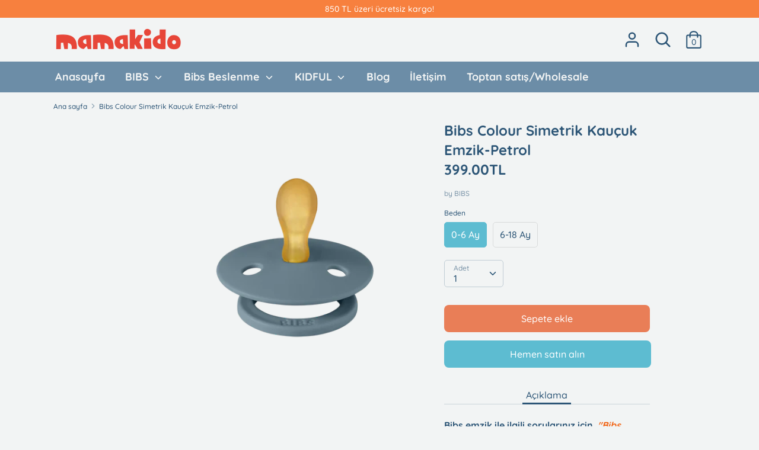

--- FILE ---
content_type: text/html; charset=utf-8
request_url: https://www.mamakido.com.tr/products/bibs-colour-simetrik-kaucuk-emzik-petrol
body_size: 26894
content:
<!doctype html>
<html class="no-js supports-no-cookies" lang="tr">
<head>
  
 <!-- Google Tag Manager -->
<script>(function(w,d,s,l,i){w[l]=w[l]||[];w[l].push({'gtm.start':
new Date().getTime(),event:'gtm.js'});var f=d.getElementsByTagName(s)[0],
j=d.createElement(s),dl=l!='dataLayer'?'&l='+l:'';j.async=true;j.src=
'https://www.googletagmanager.com/gtm.js?id='+i+dl;f.parentNode.insertBefore(j,f);
})(window,document,'script','dataLayer','GTM-KHPZQL9');</script>
<!-- End Google Tag Manager -->

  <meta name="google-site-verification" content="r45A-DPgcTFJEV4E9r-Grow5dWmGInF3Y4_-_ElSrm8" />
  
  <!-- Global site tag (gtag.js) - Google Ads: 10807848327 -->
<script async src="https://www.googletagmanager.com/gtag/js?id=AW-10807848327"></script>
<script>
  window.dataLayer = window.dataLayer || [];
  function gtag(){dataLayer.push(arguments);}
  gtag('js', new Date());

  gtag('config', 'AW-10807848327');
</script>
  
  <!-- Event snippet for Satış Dinamik conversion page -->
<script>
  gtag('event', 'conversion', {
      'send_to': 'AW-10807848327/nq8WCNKhiIoDEIfbyqEo',
      'value': 50.0,
      'currency': 'TRY',
      'transaction_id': ''
  });
</script>

  <!-- Boost v1.2.7 -->
  <meta charset="utf-8">
  <meta http-equiv="X-UA-Compatible" content="IE=edge">
  <meta name="viewport" content="width=device-width,initial-scale=1">
  <meta name="theme-color" content="">
  <meta name="google-site-verification" content="eG9VtjmJ53eZbKzVPPCMHbNEGMdrQtGfvsnCA_O7jW0" />
  <link rel="canonical" href="https://www.mamakido.com.tr/products/bibs-colour-simetrik-kaucuk-emzik-petrol">
  <meta name="theme-color" content="#DDEFF0">
  <meta name="keywords" content="bibs emzik, bibs türkiye, bibs pacifiers, bibs emzik fiyat, bibs fiyat, bibs satın al, bibs emzik türkiye" />
  
  
  <!-- Title and description ================================================== -->
  <title>
  Mamakido - Bibs Emzik
  </title>
  
 <meta name="description" content="Bibs Emzik Türkiye Distribütörü ve Halo Sleep Türkiye Distribütörüyüz. Siparişlerinizi 1 iş günü içinde ücretsiz kargo ile gönderiyoruz.">

  
    <link rel="shortcut icon" href="//www.mamakido.com.tr/cdn/shop/files/favicon-32x32_32x32.png?v=1613542995" type="image/png">
  

  
  

  <script src="https://cozyantitheft.addons.business/js/script_tags/mamakido/default/protect.js?shop=mamakido.myshopify.com" type="text/javascript"></script>
  

  




<meta property="og:site_name" content="Mamakido">
<meta property="og:url" content="https://www.mamakido.com.tr/products/bibs-colour-simetrik-kaucuk-emzik-petrol">
<meta property="og:title" content="Bibs Colour Simetrik Kauçuk Emzik-Petrol">
<meta property="og:type" content="product">
<meta property="og:description" content="Bibs Türkiye Distribütörü. Ücretsiz kargo. Hızlı kargo. En geniş renk ve beden seçeneği. %100 doğal kauçuk uçlu, Danimarka üretimi, sağlıklı ve doğal Bibs emzikler, Bibs Türkiye Distribütörü olan mamakido&#39;da. Bibs emzikler için tasarlanan Kidful emzik askıları ve Kidful emzik kutuları. www.mamakido.com.tr">

  <meta property="og:price:amount" content="399.00">
  <meta property="og:price:currency" content="TRY">

<meta property="og:image" content="http://www.mamakido.com.tr/cdn/shop/products/121260_5713795240401_BIBS_COLOUR_Sym_Latex_S1_Petrol_1_2000x2000_a4a415a1-6e54-41b1-bc2f-e5e2304e5d41_1200x1200.webp?v=1672752927"><meta property="og:image" content="http://www.mamakido.com.tr/cdn/shop/products/121260_5713795240401_BIBS_COLOUR_Sym_Latex_S1_Petrol_2_2000x2000_767f688f-1118-4dc3-90f9-56220cc384c4_1200x1200.webp?v=1672752927"><meta property="og:image" content="http://www.mamakido.com.tr/cdn/shop/products/221260_5713795240418_BIBS_COLOUR_Sym_Latex_S2_Petrol_1_2000x2000_d912bebc-45f2-4988-bf69-43f67f69bbf8_1200x1200.webp?v=1672752927">
<meta property="og:image:secure_url" content="https://www.mamakido.com.tr/cdn/shop/products/121260_5713795240401_BIBS_COLOUR_Sym_Latex_S1_Petrol_1_2000x2000_a4a415a1-6e54-41b1-bc2f-e5e2304e5d41_1200x1200.webp?v=1672752927"><meta property="og:image:secure_url" content="https://www.mamakido.com.tr/cdn/shop/products/121260_5713795240401_BIBS_COLOUR_Sym_Latex_S1_Petrol_2_2000x2000_767f688f-1118-4dc3-90f9-56220cc384c4_1200x1200.webp?v=1672752927"><meta property="og:image:secure_url" content="https://www.mamakido.com.tr/cdn/shop/products/221260_5713795240418_BIBS_COLOUR_Sym_Latex_S2_Petrol_1_2000x2000_d912bebc-45f2-4988-bf69-43f67f69bbf8_1200x1200.webp?v=1672752927">


  <meta name="twitter:site" content="@mamakidotr">

<meta name="twitter:card" content="summary_large_image">
<meta name="twitter:title" content="Bibs Colour Simetrik Kauçuk Emzik-Petrol">
<meta name="twitter:description" content="Bibs Türkiye Distribütörü. Ücretsiz kargo. Hızlı kargo. En geniş renk ve beden seçeneği. %100 doğal kauçuk uçlu, Danimarka üretimi, sağlıklı ve doğal Bibs emzikler, Bibs Türkiye Distribütörü olan mamakido&#39;da. Bibs emzikler için tasarlanan Kidful emzik askıları ve Kidful emzik kutuları. www.mamakido.com.tr">


  <link href="//www.mamakido.com.tr/cdn/shop/t/2/assets/theme.scss.css?v=46305589086277709451764664883" rel="stylesheet" type="text/css" media="all" />

  <script>
    document.documentElement.className = document.documentElement.className.replace('no-js', 'js');

    window.theme = {
      strings: {
        addToCart: "Sepete ekle",
        soldOut: "Tükendi",
        unavailable: "Temin edilemiyor"
      },
      moneyFormat: "{{amount}}TL",
      Currency: {
        shopCurrency: 'TRY',
        defaultCurrency: 'TRY',
        default_money_with_currency_format: "{{amount}}TL",
        default_money_format: "{{amount}}TL"
      }
    };
  </script>

  

  <!--[if (gt IE 9)|!(IE)]><!--><script src="//www.mamakido.com.tr/cdn/shop/t/2/assets/vendor.js?v=172667637892174405131572461906" defer="defer"></script><!--<![endif]-->
  <!--[if lt IE 9]><script src="//www.mamakido.com.tr/cdn/shop/t/2/assets/vendor.js?v=172667637892174405131572461906"></script><![endif]-->

  <!--[if (gt IE 9)|!(IE)]><!--><script src="//www.mamakido.com.tr/cdn/shop/t/2/assets/theme.js?v=76064553235293734121682602108" defer="defer"></script><!--<![endif]-->
  <!--[if lt IE 9]><script src="//www.mamakido.com.tr/cdn/shop/t/2/assets/theme.js?v=76064553235293734121682602108"></script><![endif]-->

  
  <script>window.performance && window.performance.mark && window.performance.mark('shopify.content_for_header.start');</script><meta name="google-site-verification" content="OAA80ZFW6SDXhMRBG-xgQ1subdNJ6xuDg5P6YTNjXNE">
<meta id="shopify-digital-wallet" name="shopify-digital-wallet" content="/26712473672/digital_wallets/dialog">
<link rel="alternate" hreflang="x-default" href="https://www.mamakido.com.tr/products/bibs-colour-simetrik-kaucuk-emzik-petrol">
<link rel="alternate" hreflang="tr" href="https://www.mamakido.com.tr/products/bibs-colour-simetrik-kaucuk-emzik-petrol">
<link rel="alternate" hreflang="tr-US" href="https://www.mamakido.com/products/bibs-colour-simetrik-kaucuk-emzik-petrol">
<link rel="alternate" type="application/json+oembed" href="https://www.mamakido.com.tr/products/bibs-colour-simetrik-kaucuk-emzik-petrol.oembed">
<script async="async" src="/checkouts/internal/preloads.js?locale=tr-TR"></script>
<script id="shopify-features" type="application/json">{"accessToken":"9dd5bdbd2396215a55dcdacaae5434e8","betas":["rich-media-storefront-analytics"],"domain":"www.mamakido.com.tr","predictiveSearch":true,"shopId":26712473672,"locale":"tr"}</script>
<script>var Shopify = Shopify || {};
Shopify.shop = "mamakido.myshopify.com";
Shopify.locale = "tr";
Shopify.currency = {"active":"TRY","rate":"1.0"};
Shopify.country = "TR";
Shopify.theme = {"name":"Boost","id":78667776072,"schema_name":"Boost","schema_version":"1.2.7","theme_store_id":863,"role":"main"};
Shopify.theme.handle = "null";
Shopify.theme.style = {"id":null,"handle":null};
Shopify.cdnHost = "www.mamakido.com.tr/cdn";
Shopify.routes = Shopify.routes || {};
Shopify.routes.root = "/";</script>
<script type="module">!function(o){(o.Shopify=o.Shopify||{}).modules=!0}(window);</script>
<script>!function(o){function n(){var o=[];function n(){o.push(Array.prototype.slice.apply(arguments))}return n.q=o,n}var t=o.Shopify=o.Shopify||{};t.loadFeatures=n(),t.autoloadFeatures=n()}(window);</script>
<script id="shop-js-analytics" type="application/json">{"pageType":"product"}</script>
<script defer="defer" async type="module" src="//www.mamakido.com.tr/cdn/shopifycloud/shop-js/modules/v2/client.init-shop-cart-sync_BC8vnVON.tr.esm.js"></script>
<script defer="defer" async type="module" src="//www.mamakido.com.tr/cdn/shopifycloud/shop-js/modules/v2/chunk.common_D0BZeXbN.esm.js"></script>
<script defer="defer" async type="module" src="//www.mamakido.com.tr/cdn/shopifycloud/shop-js/modules/v2/chunk.modal_DrtnNCDF.esm.js"></script>
<script type="module">
  await import("//www.mamakido.com.tr/cdn/shopifycloud/shop-js/modules/v2/client.init-shop-cart-sync_BC8vnVON.tr.esm.js");
await import("//www.mamakido.com.tr/cdn/shopifycloud/shop-js/modules/v2/chunk.common_D0BZeXbN.esm.js");
await import("//www.mamakido.com.tr/cdn/shopifycloud/shop-js/modules/v2/chunk.modal_DrtnNCDF.esm.js");

  window.Shopify.SignInWithShop?.initShopCartSync?.({"fedCMEnabled":true,"windoidEnabled":true});

</script>
<script>(function() {
  var isLoaded = false;
  function asyncLoad() {
    if (isLoaded) return;
    isLoaded = true;
    var urls = ["https:\/\/api.fastbundle.co\/scripts\/src.js?shop=mamakido.myshopify.com","https:\/\/cdncozyantitheft.addons.business\/js\/script_tags\/mamakido\/Z146WGb0kuKNkARLWXYCsFJByn0ZclLl.js?shop=mamakido.myshopify.com","https:\/\/cdn.hextom.com\/js\/ultimatesalesboost.js?shop=mamakido.myshopify.com"];
    for (var i = 0; i < urls.length; i++) {
      var s = document.createElement('script');
      s.type = 'text/javascript';
      s.async = true;
      s.src = urls[i];
      var x = document.getElementsByTagName('script')[0];
      x.parentNode.insertBefore(s, x);
    }
  };
  if(window.attachEvent) {
    window.attachEvent('onload', asyncLoad);
  } else {
    window.addEventListener('load', asyncLoad, false);
  }
})();</script>
<script id="__st">var __st={"a":26712473672,"offset":10800,"reqid":"03987c9f-8d2a-411f-b46e-50ee65b61493-1769356502","pageurl":"www.mamakido.com.tr\/products\/bibs-colour-simetrik-kaucuk-emzik-petrol","u":"504bc980ad4c","p":"product","rtyp":"product","rid":7533603160246};</script>
<script>window.ShopifyPaypalV4VisibilityTracking = true;</script>
<script id="captcha-bootstrap">!function(){'use strict';const t='contact',e='account',n='new_comment',o=[[t,t],['blogs',n],['comments',n],[t,'customer']],c=[[e,'customer_login'],[e,'guest_login'],[e,'recover_customer_password'],[e,'create_customer']],r=t=>t.map((([t,e])=>`form[action*='/${t}']:not([data-nocaptcha='true']) input[name='form_type'][value='${e}']`)).join(','),a=t=>()=>t?[...document.querySelectorAll(t)].map((t=>t.form)):[];function s(){const t=[...o],e=r(t);return a(e)}const i='password',u='form_key',d=['recaptcha-v3-token','g-recaptcha-response','h-captcha-response',i],f=()=>{try{return window.sessionStorage}catch{return}},m='__shopify_v',_=t=>t.elements[u];function p(t,e,n=!1){try{const o=window.sessionStorage,c=JSON.parse(o.getItem(e)),{data:r}=function(t){const{data:e,action:n}=t;return t[m]||n?{data:e,action:n}:{data:t,action:n}}(c);for(const[e,n]of Object.entries(r))t.elements[e]&&(t.elements[e].value=n);n&&o.removeItem(e)}catch(o){console.error('form repopulation failed',{error:o})}}const l='form_type',E='cptcha';function T(t){t.dataset[E]=!0}const w=window,h=w.document,L='Shopify',v='ce_forms',y='captcha';let A=!1;((t,e)=>{const n=(g='f06e6c50-85a8-45c8-87d0-21a2b65856fe',I='https://cdn.shopify.com/shopifycloud/storefront-forms-hcaptcha/ce_storefront_forms_captcha_hcaptcha.v1.5.2.iife.js',D={infoText:'hCaptcha ile korunuyor',privacyText:'Gizlilik',termsText:'Koşullar'},(t,e,n)=>{const o=w[L][v],c=o.bindForm;if(c)return c(t,g,e,D).then(n);var r;o.q.push([[t,g,e,D],n]),r=I,A||(h.body.append(Object.assign(h.createElement('script'),{id:'captcha-provider',async:!0,src:r})),A=!0)});var g,I,D;w[L]=w[L]||{},w[L][v]=w[L][v]||{},w[L][v].q=[],w[L][y]=w[L][y]||{},w[L][y].protect=function(t,e){n(t,void 0,e),T(t)},Object.freeze(w[L][y]),function(t,e,n,w,h,L){const[v,y,A,g]=function(t,e,n){const i=e?o:[],u=t?c:[],d=[...i,...u],f=r(d),m=r(i),_=r(d.filter((([t,e])=>n.includes(e))));return[a(f),a(m),a(_),s()]}(w,h,L),I=t=>{const e=t.target;return e instanceof HTMLFormElement?e:e&&e.form},D=t=>v().includes(t);t.addEventListener('submit',(t=>{const e=I(t);if(!e)return;const n=D(e)&&!e.dataset.hcaptchaBound&&!e.dataset.recaptchaBound,o=_(e),c=g().includes(e)&&(!o||!o.value);(n||c)&&t.preventDefault(),c&&!n&&(function(t){try{if(!f())return;!function(t){const e=f();if(!e)return;const n=_(t);if(!n)return;const o=n.value;o&&e.removeItem(o)}(t);const e=Array.from(Array(32),(()=>Math.random().toString(36)[2])).join('');!function(t,e){_(t)||t.append(Object.assign(document.createElement('input'),{type:'hidden',name:u})),t.elements[u].value=e}(t,e),function(t,e){const n=f();if(!n)return;const o=[...t.querySelectorAll(`input[type='${i}']`)].map((({name:t})=>t)),c=[...d,...o],r={};for(const[a,s]of new FormData(t).entries())c.includes(a)||(r[a]=s);n.setItem(e,JSON.stringify({[m]:1,action:t.action,data:r}))}(t,e)}catch(e){console.error('failed to persist form',e)}}(e),e.submit())}));const S=(t,e)=>{t&&!t.dataset[E]&&(n(t,e.some((e=>e===t))),T(t))};for(const o of['focusin','change'])t.addEventListener(o,(t=>{const e=I(t);D(e)&&S(e,y())}));const B=e.get('form_key'),M=e.get(l),P=B&&M;t.addEventListener('DOMContentLoaded',(()=>{const t=y();if(P)for(const e of t)e.elements[l].value===M&&p(e,B);[...new Set([...A(),...v().filter((t=>'true'===t.dataset.shopifyCaptcha))])].forEach((e=>S(e,t)))}))}(h,new URLSearchParams(w.location.search),n,t,e,['guest_login'])})(!0,!0)}();</script>
<script integrity="sha256-4kQ18oKyAcykRKYeNunJcIwy7WH5gtpwJnB7kiuLZ1E=" data-source-attribution="shopify.loadfeatures" defer="defer" src="//www.mamakido.com.tr/cdn/shopifycloud/storefront/assets/storefront/load_feature-a0a9edcb.js" crossorigin="anonymous"></script>
<script data-source-attribution="shopify.dynamic_checkout.dynamic.init">var Shopify=Shopify||{};Shopify.PaymentButton=Shopify.PaymentButton||{isStorefrontPortableWallets:!0,init:function(){window.Shopify.PaymentButton.init=function(){};var t=document.createElement("script");t.src="https://www.mamakido.com.tr/cdn/shopifycloud/portable-wallets/latest/portable-wallets.tr.js",t.type="module",document.head.appendChild(t)}};
</script>
<script data-source-attribution="shopify.dynamic_checkout.buyer_consent">
  function portableWalletsHideBuyerConsent(e){var t=document.getElementById("shopify-buyer-consent"),n=document.getElementById("shopify-subscription-policy-button");t&&n&&(t.classList.add("hidden"),t.setAttribute("aria-hidden","true"),n.removeEventListener("click",e))}function portableWalletsShowBuyerConsent(e){var t=document.getElementById("shopify-buyer-consent"),n=document.getElementById("shopify-subscription-policy-button");t&&n&&(t.classList.remove("hidden"),t.removeAttribute("aria-hidden"),n.addEventListener("click",e))}window.Shopify?.PaymentButton&&(window.Shopify.PaymentButton.hideBuyerConsent=portableWalletsHideBuyerConsent,window.Shopify.PaymentButton.showBuyerConsent=portableWalletsShowBuyerConsent);
</script>
<script>
  function portableWalletsCleanup(e){e&&e.src&&console.error("Failed to load portable wallets script "+e.src);var t=document.querySelectorAll("shopify-accelerated-checkout .shopify-payment-button__skeleton, shopify-accelerated-checkout-cart .wallet-cart-button__skeleton"),e=document.getElementById("shopify-buyer-consent");for(let e=0;e<t.length;e++)t[e].remove();e&&e.remove()}function portableWalletsNotLoadedAsModule(e){e instanceof ErrorEvent&&"string"==typeof e.message&&e.message.includes("import.meta")&&"string"==typeof e.filename&&e.filename.includes("portable-wallets")&&(window.removeEventListener("error",portableWalletsNotLoadedAsModule),window.Shopify.PaymentButton.failedToLoad=e,"loading"===document.readyState?document.addEventListener("DOMContentLoaded",window.Shopify.PaymentButton.init):window.Shopify.PaymentButton.init())}window.addEventListener("error",portableWalletsNotLoadedAsModule);
</script>

<script type="module" src="https://www.mamakido.com.tr/cdn/shopifycloud/portable-wallets/latest/portable-wallets.tr.js" onError="portableWalletsCleanup(this)" crossorigin="anonymous"></script>
<script nomodule>
  document.addEventListener("DOMContentLoaded", portableWalletsCleanup);
</script>

<link id="shopify-accelerated-checkout-styles" rel="stylesheet" media="screen" href="https://www.mamakido.com.tr/cdn/shopifycloud/portable-wallets/latest/accelerated-checkout-backwards-compat.css" crossorigin="anonymous">
<style id="shopify-accelerated-checkout-cart">
        #shopify-buyer-consent {
  margin-top: 1em;
  display: inline-block;
  width: 100%;
}

#shopify-buyer-consent.hidden {
  display: none;
}

#shopify-subscription-policy-button {
  background: none;
  border: none;
  padding: 0;
  text-decoration: underline;
  font-size: inherit;
  cursor: pointer;
}

#shopify-subscription-policy-button::before {
  box-shadow: none;
}

      </style>
<script id="sections-script" data-sections="product-recommendations" defer="defer" src="//www.mamakido.com.tr/cdn/shop/t/2/compiled_assets/scripts.js?v=3549"></script>
<script>window.performance && window.performance.mark && window.performance.mark('shopify.content_for_header.end');</script>


<script>window.NITRO_CART_RELATED = {RELATED_SERVER: "/collections/vendors?q=nitro&view=related-cart&order=product.kapida-odeme-nakit,kapida-odeme-kredi-karti",USE_CAROUSEL: true,SHIPPING:false,  }  </script><style>#nitro-related-cart .nitro-related-add-to-cart{ background-color: #c99947 !important; color: #ffffff  !important}#the4-shipping-calculator{ display:none}#nitro-related-cart .nitro-checkout-button{ background-color: #c99947 !important; color: #ffffff !important }</style>




    <script>
const FastBundleConf = {"enable_bap_modal":false,"frontend_version":"1.22.09","storefront_record_submitted":false,"use_shopify_prices":false,"currencies":[{"id":1544608855,"code":"TRY","conversion_fee":1.0,"roundup_number":0.0,"rounding_enabled":true}],"is_active":true,"override_product_page_forms":true,"allow_funnel":true,"translations":[],"pid":"","bap_ids":[],"active_bundles_count":0,"use_color_swatch":false,"use_shop_price":false,"dropdown_color_swatch":true,"option_config":null,"enable_subscriptions":false,"has_fbt_bundle":false,"use_shopify_function_discount":false,"use_bundle_builder_modal":false,"use_cart_hidden_attributes":false,"bap_override_fetch":false,"invalid_bap_override_fetch":false,"volume_discount_add_on_override_fetch":false,"pmm_new_design":true,"merged_mix_and_match":false,"change_vd_product_picture":false,"buy_it_now":true,"rgn":923023,"baps":{},"has_multilingual_permission":false,"use_vd_templating":true,"use_payload_variant_id_in_fetch_override":false,"use_compare_at_price":false,"storefront_access_token":"","serverless_vd_display":false,"serverless_vd_discount":false,"products_with_add_on":{},"collections_with_add_on":{},"has_required_plan":true,"bundleBox":{"id":19087,"bundle_page_enabled":true,"bundle_page_style":null,"currency":"TRY","currency_format":"%sTL","percentage_format":"%s%","show_sold_out":true,"track_inventory":false,"shop_page_external_script":"","page_external_script":"","shop_page_style":null,"shop_page_title":null,"shop_page_description":null,"app_version":"v2","show_logo":true,"show_info":false,"money_format":"amount","tax_factor":1.0,"primary_locale":"tr","discount_code_prefix":"BUNDLE","is_active":true,"created":"2023-04-27T13:18:59.542830Z","updated":"2025-12-12T23:56:53.743991Z","title":"Don't miss this offer","style":null,"inject_selector":null,"mix_inject_selector":null,"fbt_inject_selector":null,"volume_inject_selector":null,"volume_variant_selector":null,"button_title":"Buy this bundle","bogo_button_title":"Buy {quantity} items","price_description":"Add bundle to cart | Save {discount}","version":"v2.3","bogo_version":"v1","nth_child":1,"redirect_to_cart":true,"column_numbers":3,"color":null,"btn_font_color":"white","add_to_cart_selector":null,"cart_info_version":"v2","button_position":"bottom","bundle_page_shape":"row","add_bundle_action":"cart-page","requested_bundle_action":null,"request_action_text":null,"cart_drawer_function":"","cart_drawer_function_svelte":"","theme_template":"light","external_script":"","pre_add_script":"","shop_external_script":"","shop_style":"","bap_inject_selector":"","bap_none_selector":"","bap_form_script":"","bap_button_selector":"","bap_style_object":{"standard":{"custom_code":{"main":{"custom_js":"","custom_css":""}},"product_detail":{"price_style":{"color":"#5e5e5e","fontSize":16,"fontFamily":""},"title_style":{"color":"#303030","fontSize":16,"fontFamily":""},"image_border":{"borderColor":"#e5e5e5"},"pluses_style":{"fill":"","width":""},"separator_line_style":{"backgroundColor":"#e5e5e5"},"variant_selector_style":{"color":"#000000","height":46,"backgroundColor":"#fafafa"}}},"mix_and_match":{"custom_code":{"main":{"custom_js":"","custom_css":""}},"product_detail":{"price_style":{"color":"#5e5e5e","fontSize":16,"fontFamily":""},"title_style":{"color":"#303030","fontSize":16,"fontFamily":""},"image_border":{"borderColor":"#e5e5e5"},"pluses_style":{"fill":"","width":""},"checkbox_style":{"checked":"","unchecked":"","checked_color":"#2c6ecb"},"quantities_style":{"color":"","backgroundColor":""},"product_card_style":{"checked_border":"","unchecked_border":"","checked_background":""},"separator_line_style":{"backgroundColor":"#e5e5e5"},"variant_selector_style":{"color":"#000000","height":46,"backgroundColor":"#fafafa"},"quantities_selector_style":{"color":"#000000","backgroundColor":"#fafafa"}}}},"bundles_page_style_object":null,"style_object":{"fbt":{"design":{"main":{"design":"classic"}}},"bogo":{"box":{"border":{"borderColor":"#E5E5E5","borderWidth":1,"borderRadius":5},"background":{"backgroundColor":"#FFFFFF"}},"theme":{"main":{"theme":"light"}},"button":{"background":{"backgroundColor":"#000000"},"button_label":{"color":"#ffffff","fontSize":16,"fontFamily":""},"button_position":{"position":"bottom"}},"design":{"main":{"design":"classic"}},"option":{"final_price_style":{"color":"#303030","fontSize":16,"fontFamily":""},"option_text_style":{"color":"#303030","fontSize":16,"fontFamily":""},"option_button_style":{"checked_color":"#2c6ecb","unchecked_color":""},"original_price_style":{"color":"#919191","fontSize":16,"fontFamily":""}},"custom_code":{"main":{"custom_js":"","custom_css":""}},"total_section":{"text":{"color":"#303030","fontSize":16,"fontFamily":""},"background":{"backgroundColor":"#FAFAFA"},"final_price_style":{"color":"#008060","fontSize":16,"fontFamily":""},"original_price_style":{"color":"#D72C0D","fontSize":16,"fontFamily":""}},"discount_label":{"background":{"backgroundColor":"#000000"},"text_style":{"color":"#ffffff"}},"product_detail":{"price_style":{"color":"#5e5e5e","fontSize":16,"fontFamily":""},"title_style":{"color":"#303030","fontSize":16,"fontFamily":""},"image_border":{"borderColor":"#e5e5e5"},"quantities_style":{"color":"#000000","backgroundColor":"#ffffff"},"separator_line_style":{"backgroundColor":"#e5e5e5"},"variant_selector_style":{"color":"#5e5e5e","height":"","backgroundColor":"#FAFAFA"},"quantities_selector_style":{"color":"#000000","backgroundColor":"#fafafa"}},"title_and_description":{"alignment":{"textAlign":"left"},"title_style":{"color":"#303030","fontSize":18,"fontFamily":""},"description_style":{"color":"","fontSize":"","fontFamily":""}}},"bxgyf":{"box":{"border":{"borderColor":"#E5E5E5","borderWidth":1,"borderRadius":5},"background":{"backgroundColor":"#FFFFFF"}},"plus":{"style":{"fill":"#919191","size":24,"backgroundColor":"#F1F1F1"}},"button":{"background":{"backgroundColor":"#000000"},"button_label":{"color":"#FFFFFF","fontSize":18,"fontFamily":""},"button_position":{"position":"bottom"}},"custom_code":{"main":{"custom_js":"","custom_css":""}},"total_section":{"text":{"color":"#303030","fontSize":16,"fontFamily":""},"background":{"backgroundColor":"#FAFAFA"},"final_price_style":{"color":"#008060","fontSize":16,"fontFamily":""},"original_price_style":{"color":"#D72C0D","fontSize":16,"fontFamily":""}},"discount_badge":{"background":{"backgroundColor":"#C30000"},"text_style":{"color":"#FFFFFF","fontSize":18,"fontFamily":""}},"product_detail":{"title_style":{"color":"#303030","fontSize":16,"fontFamily":""},"image_border":{"borderColor":"#E5E5E5"},"quantities_style":{"color":"#000000","borderColor":"#000000","backgroundColor":"#FFFFFF"},"final_price_style":{"color":"#5E5E5E","fontSize":16,"fontFamily":""},"original_price_style":{"color":"#919191","fontSize":16,"fontFamily":""},"separator_line_style":{"backgroundColor":"#E5E5E5"},"variant_selector_style":{"color":"#5E5E5E","height":36,"borderColor":"#E5E5E5","backgroundColor":"#FAFAFA"}},"title_and_description":{"alignment":{"textAlign":"left"},"title_style":{"color":"#303030","fontSize":18,"fontFamily":""},"description_style":{"color":"#5E5E5E","fontSize":16,"fontFamily":""}}},"standard":{"box":{"border":{"borderColor":"#E5E5E5","borderWidth":1,"borderRadius":5},"background":{"backgroundColor":"#FFFFFF"}},"theme":{"main":{"theme":"light"}},"title":{"style":{"color":"#000000","fontSize":18,"fontFamily":""},"alignment":{"textAlign":"left"}},"button":{"background":{"backgroundColor":"#000000"},"button_label":{"color":"#ffffff","fontSize":16,"fontFamily":""},"button_position":{"position":"bottom"}},"design":{"main":{"design":"classic"}},"custom_code":{"main":{"custom_js":"","custom_css":""}},"header_image":{"image_border":{"borderColor":""},"pluses_style":{"fill":"#000","width":""},"quantities_style":{"color":"","borderColor":"","backgroundColor":""}},"total_section":{"text":{"color":"#303030","fontSize":16,"fontFamily":""},"background":{"backgroundColor":"#FAFAFA"},"final_price_style":{"color":"#008060","fontSize":16,"fontFamily":""},"original_price_style":{"color":"#D72C0D","fontSize":16,"fontFamily":""}},"discount_label":{"background":{"backgroundColor":"#000000"},"text_style":{"color":"#ffffff"}},"product_detail":{"price_style":{"color":"#5e5e5e","fontSize":16,"fontFamily":""},"title_style":{"color":"#303030","fontSize":16,"fontFamily":""},"image_border":{"borderColor":"#e5e5e5"},"pluses_style":{"fill":"#5e5e5e","width":""},"quantities_style":{"color":"#000000","backgroundColor":"#ffffff"},"separator_line_style":{"backgroundColor":"#e5e5e5"},"variant_selector_style":{"color":"#5e5e5e","height":"","backgroundColor":"#FAFAFA"}}},"mix_and_match":{"box":{"border":{"borderColor":"#E5E5E5","borderWidth":1,"borderRadius":5},"background":{"backgroundColor":"#FFFFFF"}},"theme":{"main":{"theme":"light"}},"button":{"background":{"backgroundColor":"#000000"},"button_label":{"color":"#ffffff","fontSize":16,"fontFamily":""},"button_position":{"position":"bottom"}},"custom_code":{"main":{"custom_js":"","custom_css":""}},"header_image":{"image_border":{"borderColor":""},"pluses_style":{"fill":"#000","width":""},"quantities_style":{"color":"","borderColor":"","backgroundColor":""}},"total_section":{"text":{"color":"#303030","fontSize":16,"fontFamily":""},"background":{"backgroundColor":"#FAFAFA"},"final_price_style":{"color":"#008060","fontSize":16,"fontFamily":""},"original_price_style":{"color":"#D72C0D","fontSize":16,"fontFamily":""}},"product_detail":{"price_style":{"color":"#5e5e5e","fontSize":16,"fontFamily":""},"title_style":{"color":"#303030","fontSize":16,"fontFamily":""},"image_border":{"borderColor":"#e5e5e5"},"pluses_style":{"fill":"#5e5e5e","width":""},"checkbox_style":{"checked_color":"#2c6ecb","unchecked_color":""},"quantities_style":{"color":"#000000","backgroundColor":"#ffffff"},"separator_line_style":{"backgroundColor":"#e5e5e5"},"variant_selector_style":{"color":"#5e5e5e","height":"","backgroundColor":"#FAFAFA"},"quantities_selector_style":{"color":"#000000","backgroundColor":"#fafafa"}},"title_and_description":{"alignment":{"textAlign":"left"},"title_style":{"color":"#303030","fontSize":18,"fontFamily":""},"description_style":{"color":"#5e5e5e","fontSize":16,"fontFamily":""}}},"col_mix_and_match":{"box":{"border":{"borderColor":"#E5E5E5","borderWidth":1,"borderRadius":5},"background":{"backgroundColor":"#FFFFFF"}},"theme":{"main":{"theme":"light"}},"button":{"background":{"backgroundColor":"#000000"},"button_label":{"color":"#ffffff","fontSize":16,"fontFamily":""},"button_position":{"position":"bottom"}},"custom_code":{"main":{"custom_js":"","custom_css":""}},"discount_badge":{"background":{"backgroundColor":"#c30000"},"text_style":{"color":"#ffffff","fontSize":16}},"collection_details":{"title_style":{"color":"#303030","fontSize":16,"fontFamily":""},"pluses_style":{"fill":"","width":"","backgroundColor":""},"description_style":{"color":"#5e5e5e","fontSize":14,"fontFamily":""},"separator_line_style":{"backgroundColor":"#e5e5e5"},"collection_image_border":{"borderColor":"#e5e5e5"}},"title_and_description":{"alignment":{"textAlign":"left"},"title_style":{"color":"#303030","fontSize":18,"fontFamily":""},"description_style":{"color":"#5e5e5e","fontSize":16,"fontFamily":""}}}},"old_style_object":{"fbt":{"design":{"main":{"design":"classic"}}},"bogo":{"box":{"border":{"borderColor":"#E5E5E5","borderWidth":1,"borderRadius":5},"background":{"backgroundColor":"#FFFFFF"}},"theme":{"main":{"theme":"light"}},"button":{"background":{"backgroundColor":"#000000"},"button_label":{"color":"#ffffff","fontSize":16,"fontFamily":""},"button_position":{"position":"bottom"}},"design":{"main":{"design":"classic"}},"option":{"final_price_style":{"color":"#303030","fontSize":16,"fontFamily":""},"option_text_style":{"color":"#303030","fontSize":16,"fontFamily":""},"option_button_style":{"checked_color":"#2c6ecb","unchecked_color":""},"original_price_style":{"color":"#919191","fontSize":16,"fontFamily":""}},"custom_code":{"main":{"custom_js":"","custom_css":""}},"total_section":{"text":{"color":"#303030","fontSize":16,"fontFamily":""},"background":{"backgroundColor":"#FAFAFA"},"final_price_style":{"color":"#008060","fontSize":16,"fontFamily":""},"original_price_style":{"color":"#D72C0D","fontSize":16,"fontFamily":""}},"product_detail":{"price_style":{"color":"#5e5e5e","fontSize":16,"fontFamily":""},"title_style":{"color":"#303030","fontSize":16,"fontFamily":""},"image_border":{"borderColor":"#e5e5e5"},"quantities_style":{"color":"#000000","backgroundColor":"#ffffff"},"separator_line_style":{"backgroundColor":"#e5e5e5"},"variant_selector_style":{"color":"#5e5e5e","height":"","backgroundColor":"#FAFAFA"},"quantities_selector_style":{"color":"#000000","backgroundColor":"#fafafa"}},"title_and_description":{"alignment":{"textAlign":"left"},"title_style":{"color":"#303030","fontSize":18,"fontFamily":""},"description_style":{"color":"","fontSize":"","fontFamily":""}}},"bxgyf":{"box":{"border":{"borderColor":"#E5E5E5","borderWidth":1,"borderRadius":5},"background":{"backgroundColor":"#FFFFFF"}},"plus":{"style":{"fill":"#919191","size":24,"backgroundColor":"#F1F1F1"}},"button":{"background":{"backgroundColor":"#000000"},"button_label":{"color":"#FFFFFF","fontSize":18,"fontFamily":""},"button_position":{"position":"bottom"}},"custom_code":{"main":{"custom_js":"","custom_css":""}},"total_section":{"text":{"color":"#303030","fontSize":16,"fontFamily":""},"background":{"backgroundColor":"#FAFAFA"},"final_price_style":{"color":"#008060","fontSize":16,"fontFamily":""},"original_price_style":{"color":"#D72C0D","fontSize":16,"fontFamily":""}},"discount_badge":{"background":{"backgroundColor":"#C30000"},"text_style":{"color":"#FFFFFF","fontSize":18,"fontFamily":""}},"product_detail":{"title_style":{"color":"#303030","fontSize":16,"fontFamily":""},"image_border":{"borderColor":"#E5E5E5"},"quantities_style":{"color":"#000000","borderColor":"#000000","backgroundColor":"#FFFFFF"},"final_price_style":{"color":"#5E5E5E","fontSize":16,"fontFamily":""},"original_price_style":{"color":"#919191","fontSize":16,"fontFamily":""},"separator_line_style":{"backgroundColor":"#E5E5E5"},"variant_selector_style":{"color":"#5E5E5E","height":36,"borderColor":"#E5E5E5","backgroundColor":"#FAFAFA"}},"title_and_description":{"alignment":{"textAlign":"left"},"title_style":{"color":"#303030","fontSize":18,"fontFamily":""},"description_style":{"color":"#5E5E5E","fontSize":16,"fontFamily":""}}},"standard":{"box":{"border":{"borderColor":"#E5E5E5","borderWidth":1,"borderRadius":5},"background":{"backgroundColor":"#FFFFFF"}},"theme":{"main":{"theme":"light"}},"title":{"style":{"color":"#000000","fontSize":18,"fontFamily":""},"alignment":{"textAlign":"left"}},"button":{"background":{"backgroundColor":"#000000"},"button_label":{"color":"#ffffff","fontSize":16,"fontFamily":""},"button_position":{"position":"bottom"}},"design":{"main":{"design":"classic"}},"custom_code":{"main":{"custom_js":"","custom_css":""}},"header_image":{"image_border":{"borderColor":""},"pluses_style":{"fill":"#000","width":""},"quantities_style":{"color":"","borderColor":"","backgroundColor":""}},"total_section":{"text":{"color":"#303030","fontSize":16,"fontFamily":""},"background":{"backgroundColor":"#FAFAFA"},"final_price_style":{"color":"#008060","fontSize":16,"fontFamily":""},"original_price_style":{"color":"#D72C0D","fontSize":16,"fontFamily":""}},"product_detail":{"price_style":{"color":"#5e5e5e","fontSize":16,"fontFamily":""},"title_style":{"color":"#303030","fontSize":16,"fontFamily":""},"image_border":{"borderColor":"#e5e5e5"},"pluses_style":{"fill":"#5e5e5e","width":""},"quantities_style":{"color":"#000000","backgroundColor":"#ffffff"},"separator_line_style":{"backgroundColor":"#e5e5e5"},"variant_selector_style":{"color":"#5e5e5e","height":"","backgroundColor":"#FAFAFA"}}},"mix_and_match":{"box":{"border":{"borderColor":"#E5E5E5","borderWidth":1,"borderRadius":5},"background":{"backgroundColor":"#FFFFFF"}},"theme":{"main":{"theme":"light"}},"button":{"background":{"backgroundColor":"#000000"},"button_label":{"color":"#ffffff","fontSize":16,"fontFamily":""},"button_position":{"position":"bottom"}},"custom_code":{"main":{"custom_js":"","custom_css":""}},"header_image":{"image_border":{"borderColor":""},"pluses_style":{"fill":"#000","width":""},"quantities_style":{"color":"","borderColor":"","backgroundColor":""}},"total_section":{"text":{"color":"#303030","fontSize":16,"fontFamily":""},"background":{"backgroundColor":"#FAFAFA"},"final_price_style":{"color":"#008060","fontSize":16,"fontFamily":""},"original_price_style":{"color":"#D72C0D","fontSize":16,"fontFamily":""}},"product_detail":{"price_style":{"color":"#5e5e5e","fontSize":16,"fontFamily":""},"title_style":{"color":"#303030","fontSize":16,"fontFamily":""},"image_border":{"borderColor":"#e5e5e5"},"pluses_style":{"fill":"#5e5e5e","width":""},"checkbox_style":{"checked_color":"#2c6ecb","unchecked_color":""},"quantities_style":{"color":"#000000","backgroundColor":"#ffffff"},"separator_line_style":{"backgroundColor":"#e5e5e5"},"variant_selector_style":{"color":"#5e5e5e","height":"","backgroundColor":"#FAFAFA"},"quantities_selector_style":{"color":"#000000","backgroundColor":"#fafafa"}},"title_and_description":{"alignment":{"textAlign":"left"},"title_style":{"color":"#303030","fontSize":18,"fontFamily":""},"description_style":{"color":"#5e5e5e","fontSize":16,"fontFamily":""}}},"col_mix_and_match":{"box":{"border":{"borderColor":"#E5E5E5","borderWidth":1,"borderRadius":5},"background":{"backgroundColor":"#FFFFFF"}},"theme":{"main":{"theme":"light"}},"button":{"background":{"backgroundColor":"#000000"},"button_label":{"color":"#ffffff","fontSize":16,"fontFamily":""},"button_position":{"position":"bottom"}},"custom_code":{"main":{"custom_js":"","custom_css":""}},"discount_badge":{"background":{"backgroundColor":"#c30000"},"text_style":{"color":"#ffffff","fontSize":16}},"collection_details":{"title_style":{"color":"#303030","fontSize":16,"fontFamily":""},"pluses_style":{"fill":"","width":"","backgroundColor":""},"description_style":{"color":"#5e5e5e","fontSize":14,"fontFamily":""},"separator_line_style":{"backgroundColor":"#e5e5e5"},"collection_image_border":{"borderColor":"#e5e5e5"}},"title_and_description":{"alignment":{"textAlign":"left"},"title_style":{"color":"#303030","fontSize":18,"fontFamily":""},"description_style":{"color":"#5e5e5e","fontSize":16,"fontFamily":""}}}},"zero_discount_btn_title":"Add to cart","mix_btn_title":"Add selected to cart","collection_btn_title":"Add selected to cart","cart_page_issue":null,"cart_drawer_issue":null,"volume_btn_title":"Add {quantity} | save {discount}","badge_color":"#C30000","badge_price_description":"Save {discount}!","use_discount_on_cookie":true,"show_bap_buy_button":false,"bap_version":"v1","bap_price_selector":null,"bap_compare_price_selector":null,"bundles_display":"vertical","use_first_variant":false,"shop":18529},"bundlePageInfo":{"title":null,"description":null,"enabled":true,"handle":"bundles","shop_style":null,"shop_external_script":"","style":null,"external_script":"","bundles_alignment":"bottom","bundles_display":"horizontal"},"cartInfo":{"id":19090,"currency":"TRY","currency_format":"%sTL","box_discount_description":"Add bundle to cart | Save {discount}","box_button_title":"Buy this bundle","free_shipping_translation":null,"shipping_cost_translation":null,"is_reference":false,"subtotal_selector":".large-row-over.total","subtotal_price_selector":".standard-title.total__amount","subtotal_title_selector":"","line_items_selector":".cart-item.flex","discount_tag_html":"<div class=\"large-row-over total %class\"><div class=\"total__title\">\r\n                  <h2 class=\"small-title\">%name (-%discount)</h2>\r\n                </div>\r\n\r\n                <div class=\"standard-title total__amount\">\r\n                  <span class=\"theme-money\">%final_price</span>\r\n                </div>\r\n              </div>","free_shipping_tag":null,"form_subtotal_selector":"","form_subtotal_price_selector":"","form_line_items_selector":"","form_discount_html_tag":"","form_free_shipping_tag":null,"external_script":"","funnel_show_method":"three_seconds","funnel_popup_title":"Complete your cart with this bundle and save","funnel_alert":"This item is already in your cart.","funnel_discount_description":"save {discount}","style":"","shop_style":null,"shop_external_script":"","funnel_color":"","funnel_badge_color":"","style_object":{"standard":{"box":{"background":{"backgroundColor":"#ffffff"}},"badge":{"main":{"switchBtn":""},"background":{"backgroundColor":""},"text_style":{"color":"","total":"","fontSize":"","fontFamily":""}},"button":{"background":{"backgroundColor":"#000000"},"button_label":{"color":"#ffffff","fontSize":16,"fontFamily":"","price_description":"","zero_discount_btn_title":""}},"custom_code":{"main":{"custom_js":"","custom_css":""}},"bundle_title":{"style":{"color":"#303030","fontSize":22,"fontFamily":""},"alignment":{"textAlign":"left"}},"pop_up_title":{"style":{"color":"","fontSize":"","fontFamily":"","price_description":""},"alignment":{"textAlign":"left"}},"total_section":{"text":{"color":"#303030","fontSize":16,"fontFamily":""},"background":{"backgroundColor":"#e5e5e5"},"final_price_style":{"color":"#008060","fontSize":16,"fontFamily":""},"original_price_style":{"color":"#D72C0D","fontSize":16,"fontFamily":""}},"product_detail":{"price_style":{"color":"#5e5e5e","fontSize":16,"fontFamily":""},"title_style":{"color":"#303030","fontSize":16,"fontFamily":""},"image_border":{"borderColor":"#e5e5e5"},"pluses_style":{"fill":"#000000","width":16},"variant_selector_style":{"color":"#5e5e5e","height":"","backgroundColor":"#FAFAFA"}},"pre_selected_products":{"final_price_style":{"color":"","total":"","fontSize":"","fontFamily":""}}}},"old_style_object":null,"funnel_button_description":"Buy this bundle | Save {discount}","funnel_injection_constraint":"","show_discount_section":false,"discount_section_style":null,"discount_section_selector":null,"reload_after_change_detection":false,"app_version":"v2","show_info":false,"box_zero_discount_title":"Add to cart"}}
FastBundleConf.pid = "7533603160246";
FastBundleConf.domain = "mamakido.myshopify.com";
window.FastBundleConf = FastBundleConf;
</script>
<script type="text/javascript" async src="https://api.fastbundle.co/react-src/static/js/main.min.js?rgn=922648"></script>
<link rel="stylesheet" href="https://api.fastbundle.co/react-src/static/css/main.min.css?rgn=922648">
<script type="text/javascript" async src="https://api.fastbundle.co/scripts/cart.js?rgn=922648"></script>


<!-- BEGIN app block: shopify://apps/frequently-bought/blocks/app-embed-block/b1a8cbea-c844-4842-9529-7c62dbab1b1f --><script>
    window.codeblackbelt = window.codeblackbelt || {};
    window.codeblackbelt.shop = window.codeblackbelt.shop || 'mamakido.myshopify.com';
    
        window.codeblackbelt.productId = 7533603160246;</script><script src="//cdn.codeblackbelt.com/widgets/frequently-bought-together/main.min.js?version=2026012518+0300" async></script>
 <!-- END app block --><link href="https://monorail-edge.shopifysvc.com" rel="dns-prefetch">
<script>(function(){if ("sendBeacon" in navigator && "performance" in window) {try {var session_token_from_headers = performance.getEntriesByType('navigation')[0].serverTiming.find(x => x.name == '_s').description;} catch {var session_token_from_headers = undefined;}var session_cookie_matches = document.cookie.match(/_shopify_s=([^;]*)/);var session_token_from_cookie = session_cookie_matches && session_cookie_matches.length === 2 ? session_cookie_matches[1] : "";var session_token = session_token_from_headers || session_token_from_cookie || "";function handle_abandonment_event(e) {var entries = performance.getEntries().filter(function(entry) {return /monorail-edge.shopifysvc.com/.test(entry.name);});if (!window.abandonment_tracked && entries.length === 0) {window.abandonment_tracked = true;var currentMs = Date.now();var navigation_start = performance.timing.navigationStart;var payload = {shop_id: 26712473672,url: window.location.href,navigation_start,duration: currentMs - navigation_start,session_token,page_type: "product"};window.navigator.sendBeacon("https://monorail-edge.shopifysvc.com/v1/produce", JSON.stringify({schema_id: "online_store_buyer_site_abandonment/1.1",payload: payload,metadata: {event_created_at_ms: currentMs,event_sent_at_ms: currentMs}}));}}window.addEventListener('pagehide', handle_abandonment_event);}}());</script>
<script id="web-pixels-manager-setup">(function e(e,d,r,n,o){if(void 0===o&&(o={}),!Boolean(null===(a=null===(i=window.Shopify)||void 0===i?void 0:i.analytics)||void 0===a?void 0:a.replayQueue)){var i,a;window.Shopify=window.Shopify||{};var t=window.Shopify;t.analytics=t.analytics||{};var s=t.analytics;s.replayQueue=[],s.publish=function(e,d,r){return s.replayQueue.push([e,d,r]),!0};try{self.performance.mark("wpm:start")}catch(e){}var l=function(){var e={modern:/Edge?\/(1{2}[4-9]|1[2-9]\d|[2-9]\d{2}|\d{4,})\.\d+(\.\d+|)|Firefox\/(1{2}[4-9]|1[2-9]\d|[2-9]\d{2}|\d{4,})\.\d+(\.\d+|)|Chrom(ium|e)\/(9{2}|\d{3,})\.\d+(\.\d+|)|(Maci|X1{2}).+ Version\/(15\.\d+|(1[6-9]|[2-9]\d|\d{3,})\.\d+)([,.]\d+|)( \(\w+\)|)( Mobile\/\w+|) Safari\/|Chrome.+OPR\/(9{2}|\d{3,})\.\d+\.\d+|(CPU[ +]OS|iPhone[ +]OS|CPU[ +]iPhone|CPU IPhone OS|CPU iPad OS)[ +]+(15[._]\d+|(1[6-9]|[2-9]\d|\d{3,})[._]\d+)([._]\d+|)|Android:?[ /-](13[3-9]|1[4-9]\d|[2-9]\d{2}|\d{4,})(\.\d+|)(\.\d+|)|Android.+Firefox\/(13[5-9]|1[4-9]\d|[2-9]\d{2}|\d{4,})\.\d+(\.\d+|)|Android.+Chrom(ium|e)\/(13[3-9]|1[4-9]\d|[2-9]\d{2}|\d{4,})\.\d+(\.\d+|)|SamsungBrowser\/([2-9]\d|\d{3,})\.\d+/,legacy:/Edge?\/(1[6-9]|[2-9]\d|\d{3,})\.\d+(\.\d+|)|Firefox\/(5[4-9]|[6-9]\d|\d{3,})\.\d+(\.\d+|)|Chrom(ium|e)\/(5[1-9]|[6-9]\d|\d{3,})\.\d+(\.\d+|)([\d.]+$|.*Safari\/(?![\d.]+ Edge\/[\d.]+$))|(Maci|X1{2}).+ Version\/(10\.\d+|(1[1-9]|[2-9]\d|\d{3,})\.\d+)([,.]\d+|)( \(\w+\)|)( Mobile\/\w+|) Safari\/|Chrome.+OPR\/(3[89]|[4-9]\d|\d{3,})\.\d+\.\d+|(CPU[ +]OS|iPhone[ +]OS|CPU[ +]iPhone|CPU IPhone OS|CPU iPad OS)[ +]+(10[._]\d+|(1[1-9]|[2-9]\d|\d{3,})[._]\d+)([._]\d+|)|Android:?[ /-](13[3-9]|1[4-9]\d|[2-9]\d{2}|\d{4,})(\.\d+|)(\.\d+|)|Mobile Safari.+OPR\/([89]\d|\d{3,})\.\d+\.\d+|Android.+Firefox\/(13[5-9]|1[4-9]\d|[2-9]\d{2}|\d{4,})\.\d+(\.\d+|)|Android.+Chrom(ium|e)\/(13[3-9]|1[4-9]\d|[2-9]\d{2}|\d{4,})\.\d+(\.\d+|)|Android.+(UC? ?Browser|UCWEB|U3)[ /]?(15\.([5-9]|\d{2,})|(1[6-9]|[2-9]\d|\d{3,})\.\d+)\.\d+|SamsungBrowser\/(5\.\d+|([6-9]|\d{2,})\.\d+)|Android.+MQ{2}Browser\/(14(\.(9|\d{2,})|)|(1[5-9]|[2-9]\d|\d{3,})(\.\d+|))(\.\d+|)|K[Aa][Ii]OS\/(3\.\d+|([4-9]|\d{2,})\.\d+)(\.\d+|)/},d=e.modern,r=e.legacy,n=navigator.userAgent;return n.match(d)?"modern":n.match(r)?"legacy":"unknown"}(),u="modern"===l?"modern":"legacy",c=(null!=n?n:{modern:"",legacy:""})[u],f=function(e){return[e.baseUrl,"/wpm","/b",e.hashVersion,"modern"===e.buildTarget?"m":"l",".js"].join("")}({baseUrl:d,hashVersion:r,buildTarget:u}),m=function(e){var d=e.version,r=e.bundleTarget,n=e.surface,o=e.pageUrl,i=e.monorailEndpoint;return{emit:function(e){var a=e.status,t=e.errorMsg,s=(new Date).getTime(),l=JSON.stringify({metadata:{event_sent_at_ms:s},events:[{schema_id:"web_pixels_manager_load/3.1",payload:{version:d,bundle_target:r,page_url:o,status:a,surface:n,error_msg:t},metadata:{event_created_at_ms:s}}]});if(!i)return console&&console.warn&&console.warn("[Web Pixels Manager] No Monorail endpoint provided, skipping logging."),!1;try{return self.navigator.sendBeacon.bind(self.navigator)(i,l)}catch(e){}var u=new XMLHttpRequest;try{return u.open("POST",i,!0),u.setRequestHeader("Content-Type","text/plain"),u.send(l),!0}catch(e){return console&&console.warn&&console.warn("[Web Pixels Manager] Got an unhandled error while logging to Monorail."),!1}}}}({version:r,bundleTarget:l,surface:e.surface,pageUrl:self.location.href,monorailEndpoint:e.monorailEndpoint});try{o.browserTarget=l,function(e){var d=e.src,r=e.async,n=void 0===r||r,o=e.onload,i=e.onerror,a=e.sri,t=e.scriptDataAttributes,s=void 0===t?{}:t,l=document.createElement("script"),u=document.querySelector("head"),c=document.querySelector("body");if(l.async=n,l.src=d,a&&(l.integrity=a,l.crossOrigin="anonymous"),s)for(var f in s)if(Object.prototype.hasOwnProperty.call(s,f))try{l.dataset[f]=s[f]}catch(e){}if(o&&l.addEventListener("load",o),i&&l.addEventListener("error",i),u)u.appendChild(l);else{if(!c)throw new Error("Did not find a head or body element to append the script");c.appendChild(l)}}({src:f,async:!0,onload:function(){if(!function(){var e,d;return Boolean(null===(d=null===(e=window.Shopify)||void 0===e?void 0:e.analytics)||void 0===d?void 0:d.initialized)}()){var d=window.webPixelsManager.init(e)||void 0;if(d){var r=window.Shopify.analytics;r.replayQueue.forEach((function(e){var r=e[0],n=e[1],o=e[2];d.publishCustomEvent(r,n,o)})),r.replayQueue=[],r.publish=d.publishCustomEvent,r.visitor=d.visitor,r.initialized=!0}}},onerror:function(){return m.emit({status:"failed",errorMsg:"".concat(f," has failed to load")})},sri:function(e){var d=/^sha384-[A-Za-z0-9+/=]+$/;return"string"==typeof e&&d.test(e)}(c)?c:"",scriptDataAttributes:o}),m.emit({status:"loading"})}catch(e){m.emit({status:"failed",errorMsg:(null==e?void 0:e.message)||"Unknown error"})}}})({shopId: 26712473672,storefrontBaseUrl: "https://www.mamakido.com.tr",extensionsBaseUrl: "https://extensions.shopifycdn.com/cdn/shopifycloud/web-pixels-manager",monorailEndpoint: "https://monorail-edge.shopifysvc.com/unstable/produce_batch",surface: "storefront-renderer",enabledBetaFlags: ["2dca8a86"],webPixelsConfigList: [{"id":"538968246","configuration":"{\"config\":\"{\\\"pixel_id\\\":\\\"G-M0NLJDJY7N\\\",\\\"target_country\\\":\\\"TR\\\",\\\"gtag_events\\\":[{\\\"type\\\":\\\"search\\\",\\\"action_label\\\":[\\\"G-M0NLJDJY7N\\\",\\\"AW-936921518\\\/dUVKCJbx07YBEK6T4b4D\\\"]},{\\\"type\\\":\\\"begin_checkout\\\",\\\"action_label\\\":[\\\"G-M0NLJDJY7N\\\",\\\"AW-936921518\\\/AFQcCJPx07YBEK6T4b4D\\\"]},{\\\"type\\\":\\\"view_item\\\",\\\"action_label\\\":[\\\"G-M0NLJDJY7N\\\",\\\"AW-936921518\\\/oy73CI3x07YBEK6T4b4D\\\",\\\"MC-ZYW0NQ607N\\\"]},{\\\"type\\\":\\\"purchase\\\",\\\"action_label\\\":[\\\"G-M0NLJDJY7N\\\",\\\"AW-936921518\\\/qRjyCIrx07YBEK6T4b4D\\\",\\\"MC-ZYW0NQ607N\\\"]},{\\\"type\\\":\\\"page_view\\\",\\\"action_label\\\":[\\\"G-M0NLJDJY7N\\\",\\\"AW-936921518\\\/s0VXCIfx07YBEK6T4b4D\\\",\\\"MC-ZYW0NQ607N\\\"]},{\\\"type\\\":\\\"add_payment_info\\\",\\\"action_label\\\":[\\\"G-M0NLJDJY7N\\\",\\\"AW-936921518\\\/dzGOCJnx07YBEK6T4b4D\\\"]},{\\\"type\\\":\\\"add_to_cart\\\",\\\"action_label\\\":[\\\"G-M0NLJDJY7N\\\",\\\"AW-936921518\\\/trUgCJDx07YBEK6T4b4D\\\"]}],\\\"enable_monitoring_mode\\\":false}\"}","eventPayloadVersion":"v1","runtimeContext":"OPEN","scriptVersion":"b2a88bafab3e21179ed38636efcd8a93","type":"APP","apiClientId":1780363,"privacyPurposes":[],"dataSharingAdjustments":{"protectedCustomerApprovalScopes":["read_customer_address","read_customer_email","read_customer_name","read_customer_personal_data","read_customer_phone"]}},{"id":"283902134","configuration":"{\"pixel_id\":\"1691764617627905\",\"pixel_type\":\"facebook_pixel\",\"metaapp_system_user_token\":\"-\"}","eventPayloadVersion":"v1","runtimeContext":"OPEN","scriptVersion":"ca16bc87fe92b6042fbaa3acc2fbdaa6","type":"APP","apiClientId":2329312,"privacyPurposes":["ANALYTICS","MARKETING","SALE_OF_DATA"],"dataSharingAdjustments":{"protectedCustomerApprovalScopes":["read_customer_address","read_customer_email","read_customer_name","read_customer_personal_data","read_customer_phone"]}},{"id":"55673014","eventPayloadVersion":"v1","runtimeContext":"LAX","scriptVersion":"1","type":"CUSTOM","privacyPurposes":["MARKETING"],"name":"Meta pixel (migrated)"},{"id":"67961014","eventPayloadVersion":"v1","runtimeContext":"LAX","scriptVersion":"1","type":"CUSTOM","privacyPurposes":["ANALYTICS"],"name":"Google Analytics tag (migrated)"},{"id":"shopify-app-pixel","configuration":"{}","eventPayloadVersion":"v1","runtimeContext":"STRICT","scriptVersion":"0450","apiClientId":"shopify-pixel","type":"APP","privacyPurposes":["ANALYTICS","MARKETING"]},{"id":"shopify-custom-pixel","eventPayloadVersion":"v1","runtimeContext":"LAX","scriptVersion":"0450","apiClientId":"shopify-pixel","type":"CUSTOM","privacyPurposes":["ANALYTICS","MARKETING"]}],isMerchantRequest: false,initData: {"shop":{"name":"Mamakido","paymentSettings":{"currencyCode":"TRY"},"myshopifyDomain":"mamakido.myshopify.com","countryCode":"TR","storefrontUrl":"https:\/\/www.mamakido.com.tr"},"customer":null,"cart":null,"checkout":null,"productVariants":[{"price":{"amount":399.0,"currencyCode":"TRY"},"product":{"title":"Bibs Colour Simetrik Kauçuk Emzik-Petrol","vendor":"BIBS","id":"7533603160246","untranslatedTitle":"Bibs Colour Simetrik Kauçuk Emzik-Petrol","url":"\/products\/bibs-colour-simetrik-kaucuk-emzik-petrol","type":"Emzik"},"id":"42034883723446","image":{"src":"\/\/www.mamakido.com.tr\/cdn\/shop\/products\/121260_5713795240401_BIBS_COLOUR_Sym_Latex_S1_Petrol_1_2000x2000_a4a415a1-6e54-41b1-bc2f-e5e2304e5d41.webp?v=1672752927"},"sku":"121260","title":"0-6 Ay","untranslatedTitle":"0-6 Ay"},{"price":{"amount":399.0,"currencyCode":"TRY"},"product":{"title":"Bibs Colour Simetrik Kauçuk Emzik-Petrol","vendor":"BIBS","id":"7533603160246","untranslatedTitle":"Bibs Colour Simetrik Kauçuk Emzik-Petrol","url":"\/products\/bibs-colour-simetrik-kaucuk-emzik-petrol","type":"Emzik"},"id":"42034883756214","image":{"src":"\/\/www.mamakido.com.tr\/cdn\/shop\/products\/221260_5713795240418_BIBS_COLOUR_Sym_Latex_S2_Petrol_1_2000x2000_d912bebc-45f2-4988-bf69-43f67f69bbf8.webp?v=1672752927"},"sku":"221260","title":"6-18 Ay","untranslatedTitle":"6-18 Ay"}],"purchasingCompany":null},},"https://www.mamakido.com.tr/cdn","fcfee988w5aeb613cpc8e4bc33m6693e112",{"modern":"","legacy":""},{"shopId":"26712473672","storefrontBaseUrl":"https:\/\/www.mamakido.com.tr","extensionBaseUrl":"https:\/\/extensions.shopifycdn.com\/cdn\/shopifycloud\/web-pixels-manager","surface":"storefront-renderer","enabledBetaFlags":"[\"2dca8a86\"]","isMerchantRequest":"false","hashVersion":"fcfee988w5aeb613cpc8e4bc33m6693e112","publish":"custom","events":"[[\"page_viewed\",{}],[\"product_viewed\",{\"productVariant\":{\"price\":{\"amount\":399.0,\"currencyCode\":\"TRY\"},\"product\":{\"title\":\"Bibs Colour Simetrik Kauçuk Emzik-Petrol\",\"vendor\":\"BIBS\",\"id\":\"7533603160246\",\"untranslatedTitle\":\"Bibs Colour Simetrik Kauçuk Emzik-Petrol\",\"url\":\"\/products\/bibs-colour-simetrik-kaucuk-emzik-petrol\",\"type\":\"Emzik\"},\"id\":\"42034883723446\",\"image\":{\"src\":\"\/\/www.mamakido.com.tr\/cdn\/shop\/products\/121260_5713795240401_BIBS_COLOUR_Sym_Latex_S1_Petrol_1_2000x2000_a4a415a1-6e54-41b1-bc2f-e5e2304e5d41.webp?v=1672752927\"},\"sku\":\"121260\",\"title\":\"0-6 Ay\",\"untranslatedTitle\":\"0-6 Ay\"}}]]"});</script><script>
  window.ShopifyAnalytics = window.ShopifyAnalytics || {};
  window.ShopifyAnalytics.meta = window.ShopifyAnalytics.meta || {};
  window.ShopifyAnalytics.meta.currency = 'TRY';
  var meta = {"product":{"id":7533603160246,"gid":"gid:\/\/shopify\/Product\/7533603160246","vendor":"BIBS","type":"Emzik","handle":"bibs-colour-simetrik-kaucuk-emzik-petrol","variants":[{"id":42034883723446,"price":39900,"name":"Bibs Colour Simetrik Kauçuk Emzik-Petrol - 0-6 Ay","public_title":"0-6 Ay","sku":"121260"},{"id":42034883756214,"price":39900,"name":"Bibs Colour Simetrik Kauçuk Emzik-Petrol - 6-18 Ay","public_title":"6-18 Ay","sku":"221260"}],"remote":false},"page":{"pageType":"product","resourceType":"product","resourceId":7533603160246,"requestId":"03987c9f-8d2a-411f-b46e-50ee65b61493-1769356502"}};
  for (var attr in meta) {
    window.ShopifyAnalytics.meta[attr] = meta[attr];
  }
</script>
<script class="analytics">
  (function () {
    var customDocumentWrite = function(content) {
      var jquery = null;

      if (window.jQuery) {
        jquery = window.jQuery;
      } else if (window.Checkout && window.Checkout.$) {
        jquery = window.Checkout.$;
      }

      if (jquery) {
        jquery('body').append(content);
      }
    };

    var hasLoggedConversion = function(token) {
      if (token) {
        return document.cookie.indexOf('loggedConversion=' + token) !== -1;
      }
      return false;
    }

    var setCookieIfConversion = function(token) {
      if (token) {
        var twoMonthsFromNow = new Date(Date.now());
        twoMonthsFromNow.setMonth(twoMonthsFromNow.getMonth() + 2);

        document.cookie = 'loggedConversion=' + token + '; expires=' + twoMonthsFromNow;
      }
    }

    var trekkie = window.ShopifyAnalytics.lib = window.trekkie = window.trekkie || [];
    if (trekkie.integrations) {
      return;
    }
    trekkie.methods = [
      'identify',
      'page',
      'ready',
      'track',
      'trackForm',
      'trackLink'
    ];
    trekkie.factory = function(method) {
      return function() {
        var args = Array.prototype.slice.call(arguments);
        args.unshift(method);
        trekkie.push(args);
        return trekkie;
      };
    };
    for (var i = 0; i < trekkie.methods.length; i++) {
      var key = trekkie.methods[i];
      trekkie[key] = trekkie.factory(key);
    }
    trekkie.load = function(config) {
      trekkie.config = config || {};
      trekkie.config.initialDocumentCookie = document.cookie;
      var first = document.getElementsByTagName('script')[0];
      var script = document.createElement('script');
      script.type = 'text/javascript';
      script.onerror = function(e) {
        var scriptFallback = document.createElement('script');
        scriptFallback.type = 'text/javascript';
        scriptFallback.onerror = function(error) {
                var Monorail = {
      produce: function produce(monorailDomain, schemaId, payload) {
        var currentMs = new Date().getTime();
        var event = {
          schema_id: schemaId,
          payload: payload,
          metadata: {
            event_created_at_ms: currentMs,
            event_sent_at_ms: currentMs
          }
        };
        return Monorail.sendRequest("https://" + monorailDomain + "/v1/produce", JSON.stringify(event));
      },
      sendRequest: function sendRequest(endpointUrl, payload) {
        // Try the sendBeacon API
        if (window && window.navigator && typeof window.navigator.sendBeacon === 'function' && typeof window.Blob === 'function' && !Monorail.isIos12()) {
          var blobData = new window.Blob([payload], {
            type: 'text/plain'
          });

          if (window.navigator.sendBeacon(endpointUrl, blobData)) {
            return true;
          } // sendBeacon was not successful

        } // XHR beacon

        var xhr = new XMLHttpRequest();

        try {
          xhr.open('POST', endpointUrl);
          xhr.setRequestHeader('Content-Type', 'text/plain');
          xhr.send(payload);
        } catch (e) {
          console.log(e);
        }

        return false;
      },
      isIos12: function isIos12() {
        return window.navigator.userAgent.lastIndexOf('iPhone; CPU iPhone OS 12_') !== -1 || window.navigator.userAgent.lastIndexOf('iPad; CPU OS 12_') !== -1;
      }
    };
    Monorail.produce('monorail-edge.shopifysvc.com',
      'trekkie_storefront_load_errors/1.1',
      {shop_id: 26712473672,
      theme_id: 78667776072,
      app_name: "storefront",
      context_url: window.location.href,
      source_url: "//www.mamakido.com.tr/cdn/s/trekkie.storefront.8d95595f799fbf7e1d32231b9a28fd43b70c67d3.min.js"});

        };
        scriptFallback.async = true;
        scriptFallback.src = '//www.mamakido.com.tr/cdn/s/trekkie.storefront.8d95595f799fbf7e1d32231b9a28fd43b70c67d3.min.js';
        first.parentNode.insertBefore(scriptFallback, first);
      };
      script.async = true;
      script.src = '//www.mamakido.com.tr/cdn/s/trekkie.storefront.8d95595f799fbf7e1d32231b9a28fd43b70c67d3.min.js';
      first.parentNode.insertBefore(script, first);
    };
    trekkie.load(
      {"Trekkie":{"appName":"storefront","development":false,"defaultAttributes":{"shopId":26712473672,"isMerchantRequest":null,"themeId":78667776072,"themeCityHash":"57840665940057370","contentLanguage":"tr","currency":"TRY","eventMetadataId":"a80d8a0e-f737-415a-b3f2-3b1c0923286c"},"isServerSideCookieWritingEnabled":true,"monorailRegion":"shop_domain","enabledBetaFlags":["65f19447"]},"Session Attribution":{},"S2S":{"facebookCapiEnabled":true,"source":"trekkie-storefront-renderer","apiClientId":580111}}
    );

    var loaded = false;
    trekkie.ready(function() {
      if (loaded) return;
      loaded = true;

      window.ShopifyAnalytics.lib = window.trekkie;

      var originalDocumentWrite = document.write;
      document.write = customDocumentWrite;
      try { window.ShopifyAnalytics.merchantGoogleAnalytics.call(this); } catch(error) {};
      document.write = originalDocumentWrite;

      window.ShopifyAnalytics.lib.page(null,{"pageType":"product","resourceType":"product","resourceId":7533603160246,"requestId":"03987c9f-8d2a-411f-b46e-50ee65b61493-1769356502","shopifyEmitted":true});

      var match = window.location.pathname.match(/checkouts\/(.+)\/(thank_you|post_purchase)/)
      var token = match? match[1]: undefined;
      if (!hasLoggedConversion(token)) {
        setCookieIfConversion(token);
        window.ShopifyAnalytics.lib.track("Viewed Product",{"currency":"TRY","variantId":42034883723446,"productId":7533603160246,"productGid":"gid:\/\/shopify\/Product\/7533603160246","name":"Bibs Colour Simetrik Kauçuk Emzik-Petrol - 0-6 Ay","price":"399.00","sku":"121260","brand":"BIBS","variant":"0-6 Ay","category":"Emzik","nonInteraction":true,"remote":false},undefined,undefined,{"shopifyEmitted":true});
      window.ShopifyAnalytics.lib.track("monorail:\/\/trekkie_storefront_viewed_product\/1.1",{"currency":"TRY","variantId":42034883723446,"productId":7533603160246,"productGid":"gid:\/\/shopify\/Product\/7533603160246","name":"Bibs Colour Simetrik Kauçuk Emzik-Petrol - 0-6 Ay","price":"399.00","sku":"121260","brand":"BIBS","variant":"0-6 Ay","category":"Emzik","nonInteraction":true,"remote":false,"referer":"https:\/\/www.mamakido.com.tr\/products\/bibs-colour-simetrik-kaucuk-emzik-petrol"});
      }
    });


        var eventsListenerScript = document.createElement('script');
        eventsListenerScript.async = true;
        eventsListenerScript.src = "//www.mamakido.com.tr/cdn/shopifycloud/storefront/assets/shop_events_listener-3da45d37.js";
        document.getElementsByTagName('head')[0].appendChild(eventsListenerScript);

})();</script>
  <script>
  if (!window.ga || (window.ga && typeof window.ga !== 'function')) {
    window.ga = function ga() {
      (window.ga.q = window.ga.q || []).push(arguments);
      if (window.Shopify && window.Shopify.analytics && typeof window.Shopify.analytics.publish === 'function') {
        window.Shopify.analytics.publish("ga_stub_called", {}, {sendTo: "google_osp_migration"});
      }
      console.error("Shopify's Google Analytics stub called with:", Array.from(arguments), "\nSee https://help.shopify.com/manual/promoting-marketing/pixels/pixel-migration#google for more information.");
    };
    if (window.Shopify && window.Shopify.analytics && typeof window.Shopify.analytics.publish === 'function') {
      window.Shopify.analytics.publish("ga_stub_initialized", {}, {sendTo: "google_osp_migration"});
    }
  }
</script>
<script
  defer
  src="https://www.mamakido.com.tr/cdn/shopifycloud/perf-kit/shopify-perf-kit-3.0.4.min.js"
  data-application="storefront-renderer"
  data-shop-id="26712473672"
  data-render-region="gcp-us-east1"
  data-page-type="product"
  data-theme-instance-id="78667776072"
  data-theme-name="Boost"
  data-theme-version="1.2.7"
  data-monorail-region="shop_domain"
  data-resource-timing-sampling-rate="10"
  data-shs="true"
  data-shs-beacon="true"
  data-shs-export-with-fetch="true"
  data-shs-logs-sample-rate="1"
  data-shs-beacon-endpoint="https://www.mamakido.com.tr/api/collect"
></script>
</head>

<body id="bibs-colour-simetrik-kaucuk-emzik-petrol" class="template-product">
  
  <!-- Google Tag Manager (noscript) -->
<noscript><iframe src="https://www.googletagmanager.com/ns.html?id=GTM-KHPZQL9"
height="0" width="0" style="display:none;visibility:hidden"></iframe></noscript>
<!-- End Google Tag Manager (noscript) -->
  
<!-- Google Tag Manager Mamakido Com by AdresGezgini -->
<noscript><iframe src="//www.googletagmanager.com/ns.html?id=GTM-PGT8BL7"
height="0" width="0" style="display:none;visibility:hidden"></iframe></noscript>
<script>(function(w,d,s,l,i){w[l]=w[l]||[];w[l].push({'gtm.start':
new Date().getTime(),event:'gtm.js'});var f=d.getElementsByTagName(s)[0],
j=d.createElement(s),dl=l!='dataLayer'?'&l='+l:'';j.async=true;j.src=
'//www.googletagmanager.com/gtm.js?id='+i+dl;f.parentNode.insertBefore(j,f);
})(window,document,'script','dataLayer','GTM-PGT8BL7');</script>
<!-- End Google Tag Manager Mamakido Com by AdresGezgini -->
  
  <a class="in-page-link visually-hidden skip-link" href="#MainContent">İçeriğe atla</a>

  <div id="shopify-section-header" class="shopify-section"><style>
  
    .site-header__logo-image,
    .mobile-logo {
      width: 220px;
    }
  
</style>

<div class="site-header docking-header" data-section-id="header" data-section-type="header" role="banner">

  
    <style>
    .announcement-bar__content {
      color: #ffffff;
      background-color: #f7803e;
    }
    a.announcement-bar__content:hover {
      color: #ffffff;
      background-color: #f5600d;
    }
    </style>
    <section class="announcement-bar">
      
      <div class="announcement-bar__content container">850 TL üzeri ücretsiz kargo!</div>
      
    </section>
  

  <header class="header-content container">
    <div class="page-header page-width">

      <!-- LOGO / STORE NAME -->
      
        <div class="h1 store-logo" itemscope itemtype="http://schema.org/Organization">
      

        <!-- DESKTOP LOGO -->
        <a href="/" itemprop="url" class="desktop-logo site-logo site-header__logo-image">
          
            <img src="//www.mamakido.com.tr/cdn/shop/files/mamakidologo-01_440x.png?v=1613524018"
                 alt="mamakido_logo"
                 itemprop="logo">
          
        </a>

        <!-- MOBILE LOGO -->
        <a href="/" itemprop="url" class="mobile-logo site-logo site-header__logo-image">
          
            <img src="//www.mamakido.com.tr/cdn/shop/files/mamakidologo-01_440x.png?v=1613524018"
                 alt="mamakido_logo"
                 itemprop="logo">
          
        </a>
      
        </div>
      

      
      <div class="docked-mobile-navigation-container">
      <div class="docked-mobile-navigation-container__inner">
      

      <div class="utils relative">
        <!-- MOBILE BURGER -->
        <button class="btn btn--plain burger-icon feather-icon js-mobile-menu-icon hide-for-search" aria-label="Menü">
          <svg aria-hidden="true" focusable="false" role="presentation" class="icon feather-menu" viewBox="0 0 24 24"><path d="M3 12h18M3 6h18M3 18h18"/></svg>
        </button>

        <!-- DESKTOP SEARCH -->
        

        

        <!-- ACCOUNT -->
        
          <div class="utils__item customer-account hide-for-search">
            <a href="/account" class="feather-icon icon--header" aria-label="Hesap"><svg aria-hidden="true" focusable="false" role="presentation" class="icon icon-account" viewBox="0 0 24 24"><path d="M20 21v-2a4 4 0 0 0-4-4H8a4 4 0 0 0-4 4v2"/><circle cx="12" cy="7" r="4"/></svg></a>
            <ul class="customer-account__menu">
              
                <li class="customer-account__link">
                  <a href="/account/login" id="customer_login_link">Oturum aç</a>
                </li>
                <li class="customer-account__link">
                  <a href="/account/register" id="customer_register_link">Hesap oluştur</a>
                </li>
              
            </ul>
          </div>
        

        
        <!-- DESKTOP SEARCH -->
          <a href="/search" class="plain-link utils__item hide-for-search desktop-only js-search-form-open" aria-label="Ara">
            <span class="feather-icon icon--header">
              <svg aria-hidden="true" focusable="false" role="presentation" class="icon feather-search" viewBox="0 0 24 24"><circle cx="10.5" cy="10.5" r="7.5"/><path d="M21 21l-5.2-5.2"/></svg>
            </span>
            <span class="icon-fallback-text">Ara</span>
          </a>
          <div class="utils__item search-bar search-bar--fadein settings-closed-bar desktop-only">
  <div class="search-bar__container">
    <button class="btn btn--plain feather-icon icon--header search-form__icon js-search-form-open" aria-label="Aramayı aç">
      <svg aria-hidden="true" focusable="false" role="presentation" class="icon feather-search" viewBox="0 0 24 24"><circle cx="10.5" cy="10.5" r="7.5"/><path d="M21 21l-5.2-5.2"/></svg>
    </button>
    <span class="icon-fallback-text">Ara</span>

    <form class="search-form" action="/search" method="get" role="search">
      <input type="hidden" name="type" value="product,article,page" />
      <label for="closed-search-bar" class="label-hidden">
        Mağazamızda ara
      </label>
      <input type="search"
             name="q"
             id="closed-search-bar"
             value=""
             placeholder="Mağazamızda ara"
             class="search-form__input"
             autocomplete="off">
      <button type="submit" class="btn btn--plain search-form__button" aria-label="Ara">
      </button>
    </form>

    
      <button class="btn btn--plain feather-icon icon--header search-form__icon js-search-form-close " aria-label="Kapat">
        <svg aria-hidden="true" focusable="false" role="presentation" class="icon feather-x" viewBox="0 0 24 24"><path d="M18 6L6 18M6 6l12 12"/></svg>
      </button>
      <span class="icon-fallback-text ">Aramayı kapat</span>
    

    <div class="search-bar__results">
    </div>
  </div>
</div>



        

        <!-- MOBILE SEARCH WHEN MENU IS CLOSED -->
        <div class="utils__item hide-for-search mobile-search">
          <a href="/search" class="plain-link feather-icon icon--header js-search-form-open" aria-label="Ara">
            <svg aria-hidden="true" focusable="false" role="presentation" class="icon feather-search" viewBox="0 0 24 24"><circle cx="10.5" cy="10.5" r="7.5"/><path d="M21 21l-5.2-5.2"/></svg>
          </a>
          <span class="icon-fallback-text">Ara</span>
        </div>
        <div class="utils__item search-bar search-bar--fadein mobile-search">
  <div class="search-bar__container">
    <button class="btn btn--plain feather-icon icon--header search-form__icon js-search-form-open" aria-label="Aramayı aç">
      <svg aria-hidden="true" focusable="false" role="presentation" class="icon feather-search" viewBox="0 0 24 24"><circle cx="10.5" cy="10.5" r="7.5"/><path d="M21 21l-5.2-5.2"/></svg>
    </button>
    <span class="icon-fallback-text">Ara</span>

    <form class="search-form" action="/search" method="get" role="search">
      <input type="hidden" name="type" value="product,article,page" />
      <label for="mobile-search-bar" class="label-hidden">
        Mağazamızda ara
      </label>
      <input type="search"
             name="q"
             id="mobile-search-bar"
             value=""
             placeholder="Mağazamızda ara"
             class="search-form__input"
             autocomplete="off">
      <button type="submit" class="btn btn--plain search-form__button" aria-label="Ara">
      </button>
    </form>

    
      <button class="btn btn--plain feather-icon icon--header search-form__icon js-search-form-close " aria-label="Kapat">
        <svg aria-hidden="true" focusable="false" role="presentation" class="icon feather-x" viewBox="0 0 24 24"><path d="M18 6L6 18M6 6l12 12"/></svg>
      </button>
      <span class="icon-fallback-text ">Aramayı kapat</span>
    

    <div class="search-bar__results">
    </div>
  </div>
</div>





        <!-- CART -->
        
        
        <div class="utils__item header-cart hide-for-search">
          <a href="/cart">
            <span class="feather-icon icon--header"><svg aria-hidden="true" focusable="false" role="presentation" class="icon feather-bag" viewBox="0 0 24 28"><rect x="1" y="7" width="22" height="20" rx="2" ry="2"/><path d="M6 10V6a5 4 2 0 1 12 0v4"/></svg></span>
            <span class="header-cart__count">0</span>
          </a>
          
        </div>
        
      </div>

      
      </div>
      </div>
      
    </div>
  </header>

  
  <div class="docked-navigation-container">
  <div class="docked-navigation-container__inner">
  

  <section class="header-navigation container">
    <nav class="navigation__container page-width">

      <!-- MOBILE MENU UTILS -->
      <div class="mobile-menu-utils">
          <!-- MOBILE MENU CURRENCY CONVERTER -->
        <div class="utils__item utils__item--currency hide-for-search">
          
        </div>
        <!-- MOBILE MENU CLOSE -->
        <button class="btn btn--plain close-mobile-menu js-close-mobile-menu" aria-label="Kapat">
          <span class="feather-icon icon--header">
            <svg aria-hidden="true" focusable="false" role="presentation" class="icon feather-x" viewBox="0 0 24 24"><path d="M18 6L6 18M6 6l12 12"/></svg>
          </span>
        </button>
      </div>

      <!-- MOBILE MENU SEARCH BAR -->
      <div class="mobile-menu-search-bar">
        <div class="utils__item search-bar search-bar--fadein mobile-menu-search">
  <div class="search-bar__container">
    <button class="btn btn--plain feather-icon icon--header search-form__icon js-search-form-open" aria-label="Aramayı aç">
      <svg aria-hidden="true" focusable="false" role="presentation" class="icon feather-search" viewBox="0 0 24 24"><circle cx="10.5" cy="10.5" r="7.5"/><path d="M21 21l-5.2-5.2"/></svg>
    </button>
    <span class="icon-fallback-text">Ara</span>

    <form class="search-form" action="/search" method="get" role="search">
      <input type="hidden" name="type" value="product,article,page" />
      <label for="mobile-menu-search" class="label-hidden">
        Mağazamızda ara
      </label>
      <input type="search"
             name="q"
             id="mobile-menu-search"
             value=""
             placeholder="Mağazamızda ara"
             class="search-form__input"
             autocomplete="off">
      <button type="submit" class="btn btn--plain search-form__button" aria-label="Ara">
      </button>
    </form>

    

    <div class="search-bar__results">
    </div>
  </div>
</div>



      </div>

      <!-- MOBILE MENU -->
      <ul class="nav mobile-site-nav">
        
          <li class="mobile-site-nav__item">
            <a href="/" class="mobile-site-nav__link">
              Anasayfa
            </a>
            
            
          </li>
        
          <li class="mobile-site-nav__item">
            <a href="#" class="mobile-site-nav__link">
              BIBS
            </a>
            
              <button class="btn--plain feather-icon mobile-site-nav__icon" aria-label="Menüyü aç"><svg aria-hidden="true" focusable="false" role="presentation" class="icon feather-chevron-down" viewBox="0 0 24 24"><path d="M6 9l6 6 6-6"/></svg></button>
            
            
              <ul class="mobile-site-nav__menu">
                
                  <li class="mobile-site-nav__item">
                    <a href="#" class="mobile-site-nav__link">
                      Emzikler
                    </a>
                    
                      <button class="btn--plain feather-icon mobile-site-nav__icon" aria-haspopup="true" aria-expanded="false" aria-label="Menüyü aç"><svg aria-hidden="true" focusable="false" role="presentation" class="icon feather-chevron-down" viewBox="0 0 24 24"><path d="M6 9l6 6 6-6"/></svg></button>
                    
                    
                      <ul class="mobile-site-nav__menu">
                        
                          <li class="mobile-site-nav__item">
                            <a href="/collections/bibs-colour" class="mobile-site-nav__link">
                              Colour
                            </a>
                          </li>
                        
                          <li class="mobile-site-nav__item">
                            <a href="/collections/bibs-boheme" class="mobile-site-nav__link">
                              Boheme
                            </a>
                          </li>
                        
                          <li class="mobile-site-nav__item">
                            <a href="/collections/de-lux" class="mobile-site-nav__link">
                              De Lux
                            </a>
                          </li>
                        
                          <li class="mobile-site-nav__item">
                            <a href="/collections/supreme" class="mobile-site-nav__link">
                              Supreme
                            </a>
                          </li>
                        
                          <li class="mobile-site-nav__item">
                            <a href="/collections/couture" class="mobile-site-nav__link">
                              Couture
                            </a>
                          </li>
                        
                          <li class="mobile-site-nav__item">
                            <a href="/collections/bibs-try-it" class="mobile-site-nav__link">
                              Try It Box
                            </a>
                          </li>
                        
                          <li class="mobile-site-nav__item">
                            <a href="/collections/studio" class="mobile-site-nav__link">
                              Studio
                            </a>
                          </li>
                        
                          <li class="mobile-site-nav__item">
                            <a href="/collections/bibs-x-liberty" class="mobile-site-nav__link">
                              BIBS X LIBERTY
                            </a>
                          </li>
                        
                          <li class="mobile-site-nav__item">
                            <a href="/collections/glow" class="mobile-site-nav__link">
                              Glow
                            </a>
                          </li>
                        
                      </ul>
                    
                  </li>
                
                  <li class="mobile-site-nav__item">
                    <a href="#" class="mobile-site-nav__link">
                      Uçlarına Göre
                    </a>
                    
                      <button class="btn--plain feather-icon mobile-site-nav__icon" aria-haspopup="true" aria-expanded="false" aria-label="Menüyü aç"><svg aria-hidden="true" focusable="false" role="presentation" class="icon feather-chevron-down" viewBox="0 0 24 24"><path d="M6 9l6 6 6-6"/></svg></button>
                    
                    
                      <ul class="mobile-site-nav__menu">
                        
                          <li class="mobile-site-nav__item">
                            <a href="/collections/yuvarlak" class="mobile-site-nav__link">
                              Yuvarlak
                            </a>
                          </li>
                        
                          <li class="mobile-site-nav__item">
                            <a href="/collections/anatomik" class="mobile-site-nav__link">
                              Anatomik
                            </a>
                          </li>
                        
                          <li class="mobile-site-nav__item">
                            <a href="/collections/simetrik" class="mobile-site-nav__link">
                              Simetrik
                            </a>
                          </li>
                        
                      </ul>
                    
                  </li>
                
                  <li class="mobile-site-nav__item">
                    <a href="#" class="mobile-site-nav__link">
                      Malzemeye Göre
                    </a>
                    
                      <button class="btn--plain feather-icon mobile-site-nav__icon" aria-haspopup="true" aria-expanded="false" aria-label="Menüyü aç"><svg aria-hidden="true" focusable="false" role="presentation" class="icon feather-chevron-down" viewBox="0 0 24 24"><path d="M6 9l6 6 6-6"/></svg></button>
                    
                    
                      <ul class="mobile-site-nav__menu">
                        
                          <li class="mobile-site-nav__item">
                            <a href="/collections/kaucuk" class="mobile-site-nav__link">
                              Doğal Kauçuk
                            </a>
                          </li>
                        
                          <li class="mobile-site-nav__item">
                            <a href="/collections/silikon" class="mobile-site-nav__link">
                              Silikon
                            </a>
                          </li>
                        
                      </ul>
                    
                  </li>
                
                  <li class="mobile-site-nav__item">
                    <a href="#" class="mobile-site-nav__link">
                      Emzik Aksesuarları
                    </a>
                    
                      <button class="btn--plain feather-icon mobile-site-nav__icon" aria-haspopup="true" aria-expanded="false" aria-label="Menüyü aç"><svg aria-hidden="true" focusable="false" role="presentation" class="icon feather-chevron-down" viewBox="0 0 24 24"><path d="M6 9l6 6 6-6"/></svg></button>
                    
                    
                      <ul class="mobile-site-nav__menu">
                        
                          <li class="mobile-site-nav__item">
                            <a href="/collections/bibs-paci-braid" class="mobile-site-nav__link">
                              Emzik Askısı
                            </a>
                          </li>
                        
                          <li class="mobile-site-nav__item">
                            <a href="/collections/pacifier-box" class="mobile-site-nav__link">
                              Emzik Kutusu
                            </a>
                          </li>
                        
                      </ul>
                    
                  </li>
                
                  <li class="mobile-site-nav__item">
                    <a href="#" class="mobile-site-nav__link">
                      Uyku
                    </a>
                    
                      <button class="btn--plain feather-icon mobile-site-nav__icon" aria-haspopup="true" aria-expanded="false" aria-label="Menüyü aç"><svg aria-hidden="true" focusable="false" role="presentation" class="icon feather-chevron-down" viewBox="0 0 24 24"><path d="M6 9l6 6 6-6"/></svg></button>
                    
                    
                      <ul class="mobile-site-nav__menu">
                        
                          <li class="mobile-site-nav__item">
                            <a href="/collections/bibs-baby-bitie" class="mobile-site-nav__link">
                              Diş Kaşıyıcı
                            </a>
                          </li>
                        
                      </ul>
                    
                  </li>
                
              </ul>
            
          </li>
        
          <li class="mobile-site-nav__item">
            <a href="/collections/bibs-baby-glass-bottle-biberon" class="mobile-site-nav__link">
              Bibs Beslenme
            </a>
            
              <button class="btn--plain feather-icon mobile-site-nav__icon" aria-label="Menüyü aç"><svg aria-hidden="true" focusable="false" role="presentation" class="icon feather-chevron-down" viewBox="0 0 24 24"><path d="M6 9l6 6 6-6"/></svg></button>
            
            
              <ul class="mobile-site-nav__menu">
                
                  <li class="mobile-site-nav__item">
                    <a href="/collections/bibs-baby-glass-bottle-biberon" class="mobile-site-nav__link">
                      Biberonlar
                    </a>
                    
                      <button class="btn--plain feather-icon mobile-site-nav__icon" aria-haspopup="true" aria-expanded="false" aria-label="Menüyü aç"><svg aria-hidden="true" focusable="false" role="presentation" class="icon feather-chevron-down" viewBox="0 0 24 24"><path d="M6 9l6 6 6-6"/></svg></button>
                    
                    
                      <ul class="mobile-site-nav__menu">
                        
                          <li class="mobile-site-nav__item">
                            <a href="/collections/cam-biberon" class="mobile-site-nav__link">
                              Cam Biberon
                            </a>
                          </li>
                        
                          <li class="mobile-site-nav__item">
                            <a href="/collections/plastik-biberon" class="mobile-site-nav__link">
                              Plastik Biberon
                            </a>
                          </li>
                        
                          <li class="mobile-site-nav__item">
                            <a href="/collections/biberon-sisesi" class="mobile-site-nav__link">
                              Biberon Şişesi
                            </a>
                          </li>
                        
                          <li class="mobile-site-nav__item">
                            <a href="/collections/biberon-kitleri" class="mobile-site-nav__link">
                              Biberon Kitleri
                            </a>
                          </li>
                        
                          <li class="mobile-site-nav__item">
                            <a href="/collections/biberon-uclari" class="mobile-site-nav__link">
                              Biberon Uçları
                            </a>
                          </li>
                        
                          <li class="mobile-site-nav__item">
                            <a href="/collections/biberon-kulplari" class="mobile-site-nav__link">
                              Biberon Kulpları
                            </a>
                          </li>
                        
                          <li class="mobile-site-nav__item">
                            <a href="/collections/bibs-baby-glass-bottle-biberon" class="mobile-site-nav__link">
                              Tüm ürünler
                            </a>
                          </li>
                        
                      </ul>
                    
                  </li>
                
                  <li class="mobile-site-nav__item">
                    <a href="#" class="mobile-site-nav__link">
                      Aksesuarlar
                    </a>
                    
                      <button class="btn--plain feather-icon mobile-site-nav__icon" aria-haspopup="true" aria-expanded="false" aria-label="Menüyü aç"><svg aria-hidden="true" focusable="false" role="presentation" class="icon feather-chevron-down" viewBox="0 0 24 24"><path d="M6 9l6 6 6-6"/></svg></button>
                    
                    
                      <ul class="mobile-site-nav__menu">
                        
                          <li class="mobile-site-nav__item">
                            <a href="/collections/bibs-bandana-bib" class="mobile-site-nav__link">
                              Bandana Bib Önlük
                            </a>
                          </li>
                        
                          <li class="mobile-site-nav__item">
                            <a href="/collections/bibs-overall-bib" class="mobile-site-nav__link">
                              Dinner Bib Önlük
                            </a>
                          </li>
                        
                          <li class="mobile-site-nav__item">
                            <a href="/collections/bibs-baby-glass-bottle-biberon" class="mobile-site-nav__link">
                              Biberon Aksesuarları 
                            </a>
                          </li>
                        
                          <li class="mobile-site-nav__item">
                            <a href="/collections/liberty-biberon-kilifi-ve-liberty-bandana" class="mobile-site-nav__link">
                              Bibs x Liberty
                            </a>
                          </li>
                        
                      </ul>
                    
                  </li>
                
              </ul>
            
          </li>
        
          <li class="mobile-site-nav__item">
            <a href="/collections/kidful" class="mobile-site-nav__link">
              KIDFUL
            </a>
            
              <button class="btn--plain feather-icon mobile-site-nav__icon" aria-label="Menüyü aç"><svg aria-hidden="true" focusable="false" role="presentation" class="icon feather-chevron-down" viewBox="0 0 24 24"><path d="M6 9l6 6 6-6"/></svg></button>
            
            
              <ul class="mobile-site-nav__menu">
                
                  <li class="mobile-site-nav__item">
                    <a href="/collections/kidful-emzik-askisi" class="mobile-site-nav__link">
                      Deri Emzik Askısı
                    </a>
                    
                    
                  </li>
                
                  <li class="mobile-site-nav__item">
                    <a href="/collections/kidful-boncuk-emzik-askilari" class="mobile-site-nav__link">
                      Boncuk Emzik Askısı
                    </a>
                    
                    
                  </li>
                
                  <li class="mobile-site-nav__item">
                    <a href="/collections/kidful-emzik-kutusu" class="mobile-site-nav__link">
                      Emzik Kutusu
                    </a>
                    
                    
                  </li>
                
              </ul>
            
          </li>
        
          <li class="mobile-site-nav__item">
            <a href="/blogs/mamakido-blog" class="mobile-site-nav__link">
              Blog
            </a>
            
            
          </li>
        
          <li class="mobile-site-nav__item">
            <a href="/pages/iletisim" class="mobile-site-nav__link">
              İletişim
            </a>
            
            
          </li>
        
          <li class="mobile-site-nav__item">
            <a href="/pages/wholesale" class="mobile-site-nav__link">
              Toptan satış/Wholesale
            </a>
            
            
          </li>
        
      </ul>

      <div class="header-social-icons">
        <ul class="social-links">
  
    <li><a title="Twitter" class="social-link twitter" target="_blank" aria-label="Twitter" href="https://twitter.com/mamakidotr"><svg aria-hidden="true" focusable="false" role="presentation" class="icon icon-twitter" viewBox="0 0 24 24"><path d="M23.954 4.569a10 10 0 0 1-2.825.775 4.958 4.958 0 0 0 2.163-2.723c-.951.555-2.005.959-3.127 1.184a4.92 4.92 0 0 0-8.384 4.482C7.691 8.094 4.066 6.13 1.64 3.161a4.822 4.822 0 0 0-.666 2.475c0 1.71.87 3.213 2.188 4.096a4.904 4.904 0 0 1-2.228-.616v.061a4.923 4.923 0 0 0 3.946 4.827 4.996 4.996 0 0 1-2.212.085 4.937 4.937 0 0 0 4.604 3.417 9.868 9.868 0 0 1-6.102 2.105c-.39 0-.779-.023-1.17-.067a13.995 13.995 0 0 0 7.557 2.209c9.054 0 13.999-7.496 13.999-13.986 0-.209 0-.42-.015-.63a9.936 9.936 0 0 0 2.46-2.548l-.047-.02z"/></svg></a></li>
  
  
    <li><a title="Facebook" class="social-link facebook" target="_blank" aria-label="Facebook" href="https://www.facebook.com/mamakidotr/"><svg aria-hidden="true" focusable="false" role="presentation" class="icon icon-facebook" viewBox="0 0 24 24"><path d="M22.676 0H1.324C.593 0 0 .593 0 1.324v21.352C0 23.408.593 24 1.324 24h11.494v-9.294H9.689v-3.621h3.129V8.41c0-3.099 1.894-4.785 4.659-4.785 1.325 0 2.464.097 2.796.141v3.24h-1.921c-1.5 0-1.792.721-1.792 1.771v2.311h3.584l-.465 3.63H16.56V24h6.115c.733 0 1.325-.592 1.325-1.324V1.324C24 .593 23.408 0 22.676 0"/></svg></a></li>
  
  
  
  
    <li><a title="Instagram" class="social-link instagram" target="_blank" aria-label="Instagram" href="https://www.instagram.com/mamakido_tr/"><svg aria-hidden="true" focusable="false" role="presentation" class="icon icon-instagram" viewBox="0 0 24 24"><path d="M12 0C8.74 0 8.333.015 7.053.072 5.775.132 4.905.333 4.14.63c-.789.306-1.459.717-2.126 1.384S.935 3.35.63 4.14C.333 4.905.131 5.775.072 7.053.012 8.333 0 8.74 0 12s.015 3.667.072 4.947c.06 1.277.261 2.148.558 2.913a5.885 5.885 0 0 0 1.384 2.126A5.868 5.868 0 0 0 4.14 23.37c.766.296 1.636.499 2.913.558C8.333 23.988 8.74 24 12 24s3.667-.015 4.947-.072c1.277-.06 2.148-.262 2.913-.558a5.898 5.898 0 0 0 2.126-1.384 5.86 5.86 0 0 0 1.384-2.126c.296-.765.499-1.636.558-2.913.06-1.28.072-1.687.072-4.947s-.015-3.667-.072-4.947c-.06-1.277-.262-2.149-.558-2.913a5.89 5.89 0 0 0-1.384-2.126A5.847 5.847 0 0 0 19.86.63c-.765-.297-1.636-.499-2.913-.558C15.667.012 15.26 0 12 0zm0 2.16c3.203 0 3.585.016 4.85.071 1.17.055 1.805.249 2.227.415.562.217.96.477 1.382.896.419.42.679.819.896 1.381.164.422.36 1.057.413 2.227.057 1.266.07 1.646.07 4.85s-.015 3.585-.074 4.85c-.061 1.17-.256 1.805-.421 2.227a3.81 3.81 0 0 1-.899 1.382 3.744 3.744 0 0 1-1.38.896c-.42.164-1.065.36-2.235.413-1.274.057-1.649.07-4.859.07-3.211 0-3.586-.015-4.859-.074-1.171-.061-1.816-.256-2.236-.421a3.716 3.716 0 0 1-1.379-.899 3.644 3.644 0 0 1-.9-1.38c-.165-.42-.359-1.065-.42-2.235-.045-1.26-.061-1.649-.061-4.844 0-3.196.016-3.586.061-4.861.061-1.17.255-1.814.42-2.234.21-.57.479-.96.9-1.381.419-.419.81-.689 1.379-.898.42-.166 1.051-.361 2.221-.421 1.275-.045 1.65-.06 4.859-.06l.045.03zm0 3.678a6.162 6.162 0 1 0 0 12.324 6.162 6.162 0 1 0 0-12.324zM12 16c-2.21 0-4-1.79-4-4s1.79-4 4-4 4 1.79 4 4-1.79 4-4 4zm7.846-10.405a1.441 1.441 0 0 1-2.88 0 1.44 1.44 0 0 1 2.88 0z"/></svg></a></li>
  
  

  
</ul>

      </div>

      <!-- MAIN MENU -->
      <ul class="nav site-nav">
        
          
            <li class="site-nav__item ">
              <a href="/" class="site-nav__link">Anasayfa</a>
            </li>
          
        
          
            

              

            <li class="site-nav__item site-nav__item--has-dropdown
                      
                      site-nav__item--megadropdown">
              <a href="#" class="site-nav__link" aria-haspopup="true" aria-expanded="false">
                BIBS
                <span class="feather-icon site-nav__icon"><svg aria-hidden="true" focusable="false" role="presentation" class="icon feather-chevron-down" viewBox="0 0 24 24"><path d="M6 9l6 6 6-6"/></svg></span>
              </a>

              
              

              
                <div class="site-nav__dropdown js-mobile-menu-dropdown mega-dropdown container" role="menu">
                  <div class="page-width">
                    
                    <div class="grid site-nav__promo-container">
                      <div class="grid__item three-quarters">
                    

                    <ul class="mega-dropdown__container grid grid--uniform">
                      
                        <li class="mega-dropdown__item grid__item one-third ">
                          <a href="#" class="site-nav__link site-nav__dropdown-heading">Emzikler</a>
                          <div class="site-nav__submenu">
                            <ul class="site-nav__submenu-container">
                              
                                
                                <li class="mega-dropdown__subitem">
                                  <a href="/collections/bibs-colour" class="site-nav__link site-nav__dropdown-link">Colour</a>
                                </li>
                              
                                
                                <li class="mega-dropdown__subitem">
                                  <a href="/collections/bibs-boheme" class="site-nav__link site-nav__dropdown-link">Boheme</a>
                                </li>
                              
                                
                                <li class="mega-dropdown__subitem">
                                  <a href="/collections/de-lux" class="site-nav__link site-nav__dropdown-link">De Lux</a>
                                </li>
                              
                                
                                <li class="mega-dropdown__subitem">
                                  <a href="/collections/supreme" class="site-nav__link site-nav__dropdown-link">Supreme</a>
                                </li>
                              
                                
                                <li class="mega-dropdown__subitem">
                                  <a href="/collections/couture" class="site-nav__link site-nav__dropdown-link">Couture</a>
                                </li>
                              
                                
                                <li class="mega-dropdown__subitem">
                                  <a href="/collections/bibs-try-it" class="site-nav__link site-nav__dropdown-link">Try It Box</a>
                                </li>
                              
                                
                                <li class="mega-dropdown__subitem">
                                  <a href="/collections/studio" class="site-nav__link site-nav__dropdown-link">Studio</a>
                                </li>
                              
                                
                                <li class="mega-dropdown__subitem">
                                  <a href="/collections/bibs-x-liberty" class="site-nav__link site-nav__dropdown-link">BIBS X LIBERTY</a>
                                </li>
                              
                                
                                <li class="mega-dropdown__subitem">
                                  <a href="/collections/glow" class="site-nav__link site-nav__dropdown-link">Glow</a>
                                </li>
                              
                            </ul>
                          </div>
                        </li>
                      
                        <li class="mega-dropdown__item grid__item one-third ">
                          <a href="#" class="site-nav__link site-nav__dropdown-heading">Uçlarına Göre</a>
                          <div class="site-nav__submenu">
                            <ul class="site-nav__submenu-container">
                              
                                
                                <li class="mega-dropdown__subitem">
                                  <a href="/collections/yuvarlak" class="site-nav__link site-nav__dropdown-link">Yuvarlak</a>
                                </li>
                              
                                
                                <li class="mega-dropdown__subitem">
                                  <a href="/collections/anatomik" class="site-nav__link site-nav__dropdown-link">Anatomik</a>
                                </li>
                              
                                
                                <li class="mega-dropdown__subitem">
                                  <a href="/collections/simetrik" class="site-nav__link site-nav__dropdown-link">Simetrik</a>
                                </li>
                              
                            </ul>
                          </div>
                        </li>
                      
                        <li class="mega-dropdown__item grid__item one-third ">
                          <a href="#" class="site-nav__link site-nav__dropdown-heading">Malzemeye Göre</a>
                          <div class="site-nav__submenu">
                            <ul class="site-nav__submenu-container">
                              
                                
                                <li class="mega-dropdown__subitem">
                                  <a href="/collections/kaucuk" class="site-nav__link site-nav__dropdown-link">Doğal Kauçuk</a>
                                </li>
                              
                                
                                <li class="mega-dropdown__subitem">
                                  <a href="/collections/silikon" class="site-nav__link site-nav__dropdown-link">Silikon</a>
                                </li>
                              
                            </ul>
                          </div>
                        </li>
                      
                        <li class="mega-dropdown__item grid__item one-third ">
                          <a href="#" class="site-nav__link site-nav__dropdown-heading">Emzik Aksesuarları</a>
                          <div class="site-nav__submenu">
                            <ul class="site-nav__submenu-container">
                              
                                
                                <li class="mega-dropdown__subitem">
                                  <a href="/collections/bibs-paci-braid" class="site-nav__link site-nav__dropdown-link">Emzik Askısı</a>
                                </li>
                              
                                
                                <li class="mega-dropdown__subitem">
                                  <a href="/collections/pacifier-box" class="site-nav__link site-nav__dropdown-link">Emzik Kutusu</a>
                                </li>
                              
                            </ul>
                          </div>
                        </li>
                      
                        <li class="mega-dropdown__item grid__item one-third ">
                          <a href="#" class="site-nav__link site-nav__dropdown-heading">Uyku</a>
                          <div class="site-nav__submenu">
                            <ul class="site-nav__submenu-container">
                              
                                
                                <li class="mega-dropdown__subitem">
                                  <a href="/collections/bibs-baby-bitie" class="site-nav__link site-nav__dropdown-link">Diş Kaşıyıcı</a>
                                </li>
                              
                            </ul>
                          </div>
                        </li>
                      
                    </ul>

                    
                        </div>
                        <div class="grid__item one-quarter text-center site-nav__promo">
                          
                            <a href="/collections/studio">
                          
                          <div class="rimage-outer-wrapper" style="max-width: 2000px; max-height: 2000px">
  <div class="rimage-wrapper lazyload--placeholder" style="padding-top:100.0%">
    
    
    
      <img class="rimage__image lazyload fade-in "
      src="data:image/svg+xml,%3Csvg%20xmlns='http://www.w3.org/2000/svg'/%3E"
      data-src="//www.mamakido.com.tr/cdn/shop/files/10016245_5713795259984_BIBS_Studio_COLOUR_Rnd_Latex_S1_Block_Ivory_Vanilla_2_2000x2000_dc7869de-473b-408e-8039-e3bff420e8ee_{width}x.png?v=1723721898"
      data-widths="[180, 220, 300, 360, 460, 540, 720, 900, 1080, 1296, 1512, 1728, 2048]"
      data-aspectratio="1.0"
      data-sizes="auto"
      alt=""
       >
    

    <noscript>
      
      <img src="//www.mamakido.com.tr/cdn/shop/files/10016245_5713795259984_BIBS_Studio_COLOUR_Rnd_Latex_S1_Block_Ivory_Vanilla_2_2000x2000_dc7869de-473b-408e-8039-e3bff420e8ee_1024x1024.png?v=1723721898" alt="" class="rimage__image">
    </noscript>
  </div>
</div>



                          
                            </a>
                          
                          <div class="site-nav__dropdown-heading">Studio</div>
                          
                        </div>
                      </div>
                    

                  </div>
                </div>
              
            </li>
          
        
          
            

              

            <li class="site-nav__item site-nav__item--has-dropdown
                      
                      site-nav__item--megadropdown">
              <a href="/collections/bibs-baby-glass-bottle-biberon" class="site-nav__link" aria-haspopup="true" aria-expanded="false">
                Bibs Beslenme
                <span class="feather-icon site-nav__icon"><svg aria-hidden="true" focusable="false" role="presentation" class="icon feather-chevron-down" viewBox="0 0 24 24"><path d="M6 9l6 6 6-6"/></svg></span>
              </a>

              
              

              
                <div class="site-nav__dropdown js-mobile-menu-dropdown mega-dropdown container" role="menu">
                  <div class="page-width">
                    

                    <ul class="mega-dropdown__container grid grid--uniform">
                      
                        <li class="mega-dropdown__item grid__item one-quarter ">
                          <a href="/collections/bibs-baby-glass-bottle-biberon" class="site-nav__link site-nav__dropdown-heading">Biberonlar</a>
                          <div class="site-nav__submenu">
                            <ul class="site-nav__submenu-container">
                              
                                
                                <li class="mega-dropdown__subitem">
                                  <a href="/collections/cam-biberon" class="site-nav__link site-nav__dropdown-link">Cam Biberon</a>
                                </li>
                              
                                
                                <li class="mega-dropdown__subitem">
                                  <a href="/collections/plastik-biberon" class="site-nav__link site-nav__dropdown-link">Plastik Biberon</a>
                                </li>
                              
                                
                                <li class="mega-dropdown__subitem">
                                  <a href="/collections/biberon-sisesi" class="site-nav__link site-nav__dropdown-link">Biberon Şişesi</a>
                                </li>
                              
                                
                                <li class="mega-dropdown__subitem">
                                  <a href="/collections/biberon-kitleri" class="site-nav__link site-nav__dropdown-link">Biberon Kitleri</a>
                                </li>
                              
                                
                                <li class="mega-dropdown__subitem">
                                  <a href="/collections/biberon-uclari" class="site-nav__link site-nav__dropdown-link">Biberon Uçları</a>
                                </li>
                              
                                
                                <li class="mega-dropdown__subitem">
                                  <a href="/collections/biberon-kulplari" class="site-nav__link site-nav__dropdown-link">Biberon Kulpları</a>
                                </li>
                              
                                
                                <li class="mega-dropdown__subitem">
                                  <a href="/collections/bibs-baby-glass-bottle-biberon" class="site-nav__link site-nav__dropdown-link">Tüm ürünler</a>
                                </li>
                              
                            </ul>
                          </div>
                        </li>
                      
                        <li class="mega-dropdown__item grid__item one-quarter ">
                          <a href="#" class="site-nav__link site-nav__dropdown-heading">Aksesuarlar</a>
                          <div class="site-nav__submenu">
                            <ul class="site-nav__submenu-container">
                              
                                
                                <li class="mega-dropdown__subitem">
                                  <a href="/collections/bibs-bandana-bib" class="site-nav__link site-nav__dropdown-link">Bandana Bib Önlük</a>
                                </li>
                              
                                
                                <li class="mega-dropdown__subitem">
                                  <a href="/collections/bibs-overall-bib" class="site-nav__link site-nav__dropdown-link">Dinner Bib Önlük</a>
                                </li>
                              
                                
                                <li class="mega-dropdown__subitem">
                                  <a href="/collections/bibs-baby-glass-bottle-biberon" class="site-nav__link site-nav__dropdown-link">Biberon Aksesuarları </a>
                                </li>
                              
                                
                                <li class="mega-dropdown__subitem">
                                  <a href="/collections/liberty-biberon-kilifi-ve-liberty-bandana" class="site-nav__link site-nav__dropdown-link">Bibs x Liberty</a>
                                </li>
                              
                            </ul>
                          </div>
                        </li>
                      
                    </ul>

                    

                  </div>
                </div>
              
            </li>
          
        
          
            

              

            <li class="site-nav__item site-nav__item--has-dropdown
                      
                      site-nav__item--smalldropdown">
              <a href="/collections/kidful" class="site-nav__link" aria-haspopup="true" aria-expanded="false">
                KIDFUL
                <span class="feather-icon site-nav__icon"><svg aria-hidden="true" focusable="false" role="presentation" class="icon feather-chevron-down" viewBox="0 0 24 24"><path d="M6 9l6 6 6-6"/></svg></span>
              </a>

              
              

              
                <div class="site-nav__dropdown site-nav__dropdown--with-promo js-mobile-menu-dropdown small-dropdown" role="menu">
                  
                  <div class="grid site-nav__promo-container">
                    <div class="grid__item one-half">
                  

                  <ul class="small-dropdown__container">
                    
                      <li class="small-dropdown__item ">
                        
                          <a href="/collections/kidful-emzik-askisi" class="site-nav__link site-nav__dropdown-link">Deri Emzik Askısı</a>
                        
                      </li>
                    
                      <li class="small-dropdown__item ">
                        
                          <a href="/collections/kidful-boncuk-emzik-askilari" class="site-nav__link site-nav__dropdown-link">Boncuk Emzik Askısı</a>
                        
                      </li>
                    
                      <li class="small-dropdown__item ">
                        
                          <a href="/collections/kidful-emzik-kutusu" class="site-nav__link site-nav__dropdown-link">Emzik Kutusu</a>
                        
                      </li>
                    
                  </ul>

                    
                        </div>
                        <div class="grid__item one-half text-center site-nav__promo">
                          
                            <a href="/collections/kidful-emzik-askisi">
                          
                          
                            <div class="rimage-outer-wrapper" style="max-width: 1050px; max-height: 1050px">
  <div class="rimage-wrapper lazyload--placeholder" style="padding-top:100.0%">
    
    
    
      <img class="rimage__image lazyload fade-in "
      src="data:image/svg+xml,%3Csvg%20xmlns='http://www.w3.org/2000/svg'/%3E"
      data-src="//www.mamakido.com.tr/cdn/shop/files/kidfulaciklamatiny3_{width}x.webp?v=1678102692"
      data-widths="[180, 220, 300, 360, 460, 540, 720, 900, 1080, 1296, 1512, 1728, 2048]"
      data-aspectratio="1.0"
      data-sizes="auto"
      alt=""
       >
    

    <noscript>
      
      <img src="//www.mamakido.com.tr/cdn/shop/files/kidfulaciklamatiny3_1024x1024.webp?v=1678102692" alt="" class="rimage__image">
    </noscript>
  </div>
</div>



                          
                          
                            </a>
                          
                          <div class="site-nav__dropdown-heading">Deri Emzik Askısı</div>
                          
                        </div>
                      </div>
                    
                </div>
              
            </li>
          
        
          
            <li class="site-nav__item ">
              <a href="/blogs/mamakido-blog" class="site-nav__link">Blog</a>
            </li>
          
        
          
            <li class="site-nav__item ">
              <a href="/pages/iletisim" class="site-nav__link">İletişim</a>
            </li>
          
        
          
            <li class="site-nav__item ">
              <a href="/pages/wholesale" class="site-nav__link">Toptan satış/Wholesale</a>
            </li>
          
        

        <li class="site-nav__item site-nav__more-links more-links site-nav__invisible site-nav__item--has-dropdown">
          <a href="#" class="site-nav__link" aria-haspopup="true" aria-expanded="false">
            Daha Fazla bağlantı
            <span class="feather-icon site-nav__icon"><svg aria-hidden="true" focusable="false" role="presentation" class="icon feather-chevron-down" viewBox="0 0 24 24"><path d="M6 9l6 6 6-6"/></svg></span>
          </a>
          <div class="site-nav__dropdown small-dropdown more-links-dropdown" role="menu">
            <div class="page-width relative">
              <ul class="small-dropdown__container"></ul>
              <div class="more-links__dropdown-container"></div>
            </div>
          </div>
        </li>
      </ul>

      
        <div class="docking-header__utils utils">
          <!-- DOCKED NAV SEARCH -->
          <a href="/search" class="plain-link utils__item hide-for-search js-search-form-open" aria-label="Ara">
            <span class="feather-icon icon--header">
              <svg aria-hidden="true" focusable="false" role="presentation" class="icon feather-search" viewBox="0 0 24 24"><circle cx="10.5" cy="10.5" r="7.5"/><path d="M21 21l-5.2-5.2"/></svg>
            </span>
            <span class="icon-fallback-text">Ara</span>
          </a>
          <div class="utils__item search-bar search-bar--fadein settings-closed-bar desktop-only">
  <div class="search-bar__container">
    <button class="btn btn--plain feather-icon icon--header search-form__icon js-search-form-open" aria-label="Aramayı aç">
      <svg aria-hidden="true" focusable="false" role="presentation" class="icon feather-search" viewBox="0 0 24 24"><circle cx="10.5" cy="10.5" r="7.5"/><path d="M21 21l-5.2-5.2"/></svg>
    </button>
    <span class="icon-fallback-text">Ara</span>

    <form class="search-form" action="/search" method="get" role="search">
      <input type="hidden" name="type" value="product,article,page" />
      <label for="closed-docked-search" class="label-hidden">
        Mağazamızda ara
      </label>
      <input type="search"
             name="q"
             id="closed-docked-search"
             value=""
             placeholder="Mağazamızda ara"
             class="search-form__input"
             autocomplete="off">
      <button type="submit" class="btn btn--plain search-form__button" aria-label="Ara">
      </button>
    </form>

    
      <button class="btn btn--plain feather-icon icon--header search-form__icon js-search-form-close " aria-label="Kapat">
        <svg aria-hidden="true" focusable="false" role="presentation" class="icon feather-x" viewBox="0 0 24 24"><path d="M18 6L6 18M6 6l12 12"/></svg>
      </button>
      <span class="icon-fallback-text ">Aramayı kapat</span>
    

    <div class="search-bar__results">
    </div>
  </div>
</div>




          <!-- DOCKED NAV CART -->
          
        <div class="utils__item header-cart hide-for-search">
          <a href="/cart">
            <span class="feather-icon icon--header"><svg aria-hidden="true" focusable="false" role="presentation" class="icon feather-bag" viewBox="0 0 24 28"><rect x="1" y="7" width="22" height="20" rx="2" ry="2"/><path d="M6 10V6a5 4 2 0 1 12 0v4"/></svg></span>
            <span class="header-cart__count">0</span>
          </a>
          
        </div>
        
        </div>
      
    </nav>
  </section>

  
  
  
  

  

  
  </div>
  </div>
  
</div>


</div>

  






<div class="breadcrumbs">
  <div class="container">
    <div class="page-width">
      <ul>
        <li itemscope itemtype="http://data-vocabulary.org/Breadcrumb"><a href="/" itemprop="url"><span itemprop="title">Ana sayfa</span></a> <span class="feather-icon"><svg aria-hidden="true" focusable="false" role="presentation" class="icon feather-chevron-right" viewBox="0 0 24 24"><path d="M9 18l6-6-6-6"/></svg></span></li>
        
          
          
          <li itemscope itemtype="http://data-vocabulary.org/Breadcrumb"><a href="/products/bibs-colour-simetrik-kaucuk-emzik-petrol" itemprop="url"><span itemprop="title">Bibs Colour Simetrik Kauçuk Emzik-Petrol</span></a></li>
        
      </ul>
    </div>
  </div>
</div>



  <main id="MainContent">
    
    

    <div id="shopify-section-product-template" class="shopify-section"><div data-section-id="product-template" data-section-type="product" data-enable-history-state="true"><div class="container product-detail">
    <div class="page-width">
      <div class="grid">
        <div class="grid__item one-twelfth large-down--hide">&nbsp;</div>
        <div class="grid__item one-twelfth medium-down--hide">
          <div class="sticky-spacer">
            <div class="sticky-element">
              
                &nbsp;
              
            </div>
          </div>
        </div>

        <div class="grid__item five-twelfths large-down--one-half small-down--one-whole">
          
            <div class="product-detail__images">
              
                <div>
                  <a href="//www.mamakido.com.tr/cdn/shop/products/121260_5713795240401_BIBS_COLOUR_Sym_Latex_S1_Petrol_1_2000x2000_a4a415a1-6e54-41b1-bc2f-e5e2304e5d41.webp?v=1672752927"
                    data-product-single-thumbnail
                    data-image-w="2000"
                    data-image-h="2000"
                    data-image-index="0"
                    class="global-border-radius">
                    <div class="rimage-outer-wrapper" style="max-width: 2000px; max-height: 2000px">
  <div class="rimage-wrapper lazyload--placeholder" style="padding-top:100.0%">
    
    
    
      <img class="rimage__image lazyload fade-in "
      src="data:image/svg+xml,%3Csvg%20xmlns='http://www.w3.org/2000/svg'/%3E"
      data-src="//www.mamakido.com.tr/cdn/shop/products/121260_5713795240401_BIBS_COLOUR_Sym_Latex_S1_Petrol_1_2000x2000_a4a415a1-6e54-41b1-bc2f-e5e2304e5d41_{width}x.webp?v=1672752927"
      data-widths="[180, 220, 300, 360, 460, 540, 720, 900, 1080, 1296, 1512, 1728, 2048]"
      data-aspectratio="1.0"
      data-sizes="auto"
      alt="Bibs Colour Simetrik Kauçuk Emzik-Petrol"
       >
    

    <noscript>
      
      <img src="//www.mamakido.com.tr/cdn/shop/products/121260_5713795240401_BIBS_COLOUR_Sym_Latex_S1_Petrol_1_2000x2000_a4a415a1-6e54-41b1-bc2f-e5e2304e5d41_1024x1024.webp?v=1672752927" alt="Bibs Colour Simetrik Kauçuk Emzik-Petrol" class="rimage__image">
    </noscript>
  </div>
</div>



                  </a>
                </div>
              
                <div>
                  <a href="//www.mamakido.com.tr/cdn/shop/products/121260_5713795240401_BIBS_COLOUR_Sym_Latex_S1_Petrol_2_2000x2000_767f688f-1118-4dc3-90f9-56220cc384c4.webp?v=1672752927"
                    data-product-single-thumbnail
                    data-image-w="2000"
                    data-image-h="2000"
                    data-image-index="1"
                    class="global-border-radius">
                    <div class="rimage-outer-wrapper" style="max-width: 2000px; max-height: 2000px">
  <div class="rimage-wrapper lazyload--placeholder" style="padding-top:100.0%">
    
    
    
      <img class="rimage__image lazyload fade-in "
      src="data:image/svg+xml,%3Csvg%20xmlns='http://www.w3.org/2000/svg'/%3E"
      data-src="//www.mamakido.com.tr/cdn/shop/products/121260_5713795240401_BIBS_COLOUR_Sym_Latex_S1_Petrol_2_2000x2000_767f688f-1118-4dc3-90f9-56220cc384c4_{width}x.webp?v=1672752927"
      data-widths="[180, 220, 300, 360, 460, 540, 720, 900, 1080, 1296, 1512, 1728, 2048]"
      data-aspectratio="1.0"
      data-sizes="auto"
      alt="Bibs Colour Simetrik Kauçuk Emzik-Petrol"
       >
    

    <noscript>
      
      <img src="//www.mamakido.com.tr/cdn/shop/products/121260_5713795240401_BIBS_COLOUR_Sym_Latex_S1_Petrol_2_2000x2000_767f688f-1118-4dc3-90f9-56220cc384c4_1024x1024.webp?v=1672752927" alt="Bibs Colour Simetrik Kauçuk Emzik-Petrol" class="rimage__image">
    </noscript>
  </div>
</div>



                  </a>
                </div>
              
                <div>
                  <a href="//www.mamakido.com.tr/cdn/shop/products/221260_5713795240418_BIBS_COLOUR_Sym_Latex_S2_Petrol_1_2000x2000_d912bebc-45f2-4988-bf69-43f67f69bbf8.webp?v=1672752927"
                    data-product-single-thumbnail
                    data-image-w="2000"
                    data-image-h="2000"
                    data-image-index="2"
                    class="global-border-radius">
                    <div class="rimage-outer-wrapper" style="max-width: 2000px; max-height: 2000px">
  <div class="rimage-wrapper lazyload--placeholder" style="padding-top:100.0%">
    
    
    
      <img class="rimage__image lazyload fade-in "
      src="data:image/svg+xml,%3Csvg%20xmlns='http://www.w3.org/2000/svg'/%3E"
      data-src="//www.mamakido.com.tr/cdn/shop/products/221260_5713795240418_BIBS_COLOUR_Sym_Latex_S2_Petrol_1_2000x2000_d912bebc-45f2-4988-bf69-43f67f69bbf8_{width}x.webp?v=1672752927"
      data-widths="[180, 220, 300, 360, 460, 540, 720, 900, 1080, 1296, 1512, 1728, 2048]"
      data-aspectratio="1.0"
      data-sizes="auto"
      alt="Bibs Colour Simetrik Kauçuk Emzik-Petrol"
       >
    

    <noscript>
      
      <img src="//www.mamakido.com.tr/cdn/shop/products/221260_5713795240418_BIBS_COLOUR_Sym_Latex_S2_Petrol_1_2000x2000_d912bebc-45f2-4988-bf69-43f67f69bbf8_1024x1024.webp?v=1672752927" alt="Bibs Colour Simetrik Kauçuk Emzik-Petrol" class="rimage__image">
    </noscript>
  </div>
</div>



                  </a>
                </div>
              
            </div>
          
        </div>

        <div class="product-detail__detail grid__item four-twelfths large-down--five-twelfths medium-down--one-half small-down--one-whole">
          <div class="sticky-spacer">
            <div class="sticky-element">
              <div class="product-detail__title-area">
                <h1 class="product-detail__title">Bibs Colour Simetrik Kauçuk Emzik-Petrol</h1>


                <div class="product-detail__price product-price" data-price-wrapper>
                  <span class="" data-product-price>
                    <span class="theme-money">399.00TL</span>
                  </span>

                  
                </div>

                
                  
                  
                  
                  
                  <div class="product-detail__vendor">by <a href="/collections/vendors?q=BIBS" class="plain-link">BIBS</a></div>
                

                <div class="theme-product-reviews-summary">
                  <a href="#shopify-product-reviews" aria-label="Yorum bağlantısı"><span class="shopify-product-reviews-badge" data-id="7533603160246"></span></a>
                </div>
              </div>

              

              

              <div>
                

                

                
                <form method="post" action="/cart/add" id="product_form_7533603160246" accept-charset="UTF-8" class="product-form no-ajax " enctype="multipart/form-data"><input type="hidden" name="form_type" value="product" /><input type="hidden" name="utf8" value="✓" />
                  
                    
                      <div class="selector-wrapper styled-dropdown styled-dropdown--label-small row js">
                        <label for="SingleOptionSelector-0">
                          Beden

                          
                        </label>
                        <select
                          id="SingleOptionSelector-0"
                          data-single-option-selector
                          data-index="option1"
                          data-listed
                          >
                          
                            <option
                              value="0-6 Ay"
                              selected="selected">0-6 Ay</option>
                          
                            <option
                              value="6-18 Ay"
                              >6-18 Ay</option>
                          
                        </select>
                        
                      </div>
                    
                  

                  <select name="id" class="no-js" data-product-select aria-label="Seçenekler">
                    
                      <option
                        selected="selected"
                        
                        value="42034883723446"
                        data-stock="">0-6 Ay</option>
                    
                      <option
                        
                        
                        value="42034883756214"
                        data-stock="">6-18 Ay</option>
                    
                  </select>

                 <div class="product-detail__quantity-row row with-payment-buttons">
                    <div class="input-wrapper quantity-wrapper">
                      <label for="quantity-proxy" class="visually-hidden" aria-hidden="true">Adet</label>
                      <select class="quantity-proxy" id="quantity-proxy">
                        
                        <option>1</option>
                        
                        <option>2</option>
                        
                        <option>3</option>
                        
                        <option>4</option>
                        
                        <option>5</option>
                        
                        <option>6</option>
                        
                        <option>7</option>
                        
                        <option>8</option>
                        
                        <option>9</option>
                        
                        <option>10+</option>
                      </select>
                      <label for="Quantity">Adet</label>
                      <input class="quantity-actual" type="text" id="Quantity" name="quantity" value="1">
                    </div>

                    <div class="payment-buttons">
                      <button
                        class="btn btn--secondary"
                        type="submit"
                        name="add"
                        data-add-to-cart
                        >
                          <span data-add-to-cart-text>
                            
                              Sepete ekle
                            
                          </span>
                      </button>

                      
                        <div data-shopify="payment-button" class="shopify-payment-button"> <shopify-accelerated-checkout recommended="null" fallback="{&quot;supports_subs&quot;:true,&quot;supports_def_opts&quot;:true,&quot;name&quot;:&quot;buy_it_now&quot;,&quot;wallet_params&quot;:{}}" access-token="9dd5bdbd2396215a55dcdacaae5434e8" buyer-country="TR" buyer-locale="tr" buyer-currency="TRY" variant-params="[{&quot;id&quot;:42034883723446,&quot;requiresShipping&quot;:true},{&quot;id&quot;:42034883756214,&quot;requiresShipping&quot;:true}]" shop-id="26712473672" enabled-flags="[&quot;d6d12da0&quot;,&quot;ae0f5bf6&quot;]" > <div class="shopify-payment-button__button" role="button" disabled aria-hidden="true" style="background-color: transparent; border: none"> <div class="shopify-payment-button__skeleton">&nbsp;</div> </div> </shopify-accelerated-checkout> <small id="shopify-buyer-consent" class="hidden" aria-hidden="true" data-consent-type="subscription"> Bu ürün yinelenen veya ertelenmiş bir satın alım. Devam ederek <span id="shopify-subscription-policy-button">iptal politikası</span> şartlarını kabul ediyor ve siparişim gönderilene veya izin verildiği takdirde ben iptal edene kadar bu sayfadaki fiyatlar, sıklık ve tarihler temel alınarak ödeme yöntemimden ücret alınması için sizi yetkilendiriyorum. </small> </div>
                      
                    </div>
                  </div>

                  
                  
                    
                      <div class="backorder hidden">
                        <p><span class="backorder__variant"></span> Ön sipariş</p>
                      </div>
                    
                  
                <input type="hidden" name="product-id" value="7533603160246" /><input type="hidden" name="section-id" value="product-template" /></form><div class="th_pb_section" id="th_product_bundle" data-id="7533603160246"></div>


<script type="text/javascript">
  var da_variant = 42034883723446;
</script>


    <div id=dd-restock-notification-container>
            <div id=dd-restock-notification-msg>
                <div id=dd-restock-notification-msg-success style="display: none">Stok bildirimlerine kaydolduğunuz için teşekkür ederiz!</div>
                <div id=dd-restock-notification-msg-error style="display: none">Stok bildirimleri için kaydolurken bir hata oluştu. Lütfen tekrar deneyin.</div>
            </div>
            
                
            
                
            
    </div>

    

              </div>

              
                
                <div class="large-row very-large-row-under  product-description__no-expand">
                  
                    <ul class="tabs">
                      <li class="rte--expanded-images">
                        <a href="#tab1">Açıklama</a>
                      </li>
                      
                      
                    </ul>
                  

                  <div id="tab1" class="rte rte--expanded-images clearfix row tab-content tab-content--active  product-description__no-expand">
                    <meta charset="utf-8"><meta charset="utf-8">
<p><strong>Bibs emzik ile ilgili sorularınız için,<span> </span><a href="https://www.mamakido.com.tr/blogs/mamakido-blog/bibs-emzikler-ile-i%CC%87lgili-bilmeniz-gereken-her-sey"><span><em>"Bibs Emzikler ile İlgili Bilmeniz Gereken Her Şey</em>"</span></a><span> </span>isimli blog yazımızı okuyabilirsiniz.</strong></p>
<p> </p>
<p><span>Klasik BIBS Colour emzikler, simetrik emzik ucu ile buluştu!</span></p>
<p> </p>
<p> </p>
<p><span>Bebeklerin farklı emme stilleri ve farklı emzik ucu tercihleri vardır. Bu sebeple, 40 yıldır Danimarka’da üretilen ve klasikleşen Colour emzik serisinde, her emzik ucu seçeneğinin olmasını önemsiyoruz. Artık ikonik BIBS görünümünün altında, bebeğinize en uygun emzik ucu saklı. Şimdi tercih sizin ve bebeğinizin….</span></p>
<p> </p>
<p> </p>
<p><span>Yaklaşık 40 yıldır Danimarka'da tasarlanıp üretilen BIBS Colour emzikler, %100 doğal kauçuk ucuyla, hava akışı sağlayan delikleri ve cilt tahrişini önlemek için geliştirilen hafif eğimli yapısı ile gerçek bir efsane! Ultra hafif ve sağlam yapısı ile bebeğinizi yormuyor; BPA, PVC ve phthalates gibi zararlı maddeler içermiyor ve dünyaca geçerli EN 1400 standardına göre üretiliyor. Hiçbir emzik markasında göremeyeceğiniz kadar fazla renk çeşidine sahip olan BIBS Colour, klasikleşen zamansız tasarımı ve elegant duruşu ile tasarım ve işlevselliği birleştiriyor. BIBS Colour, bir emzikten beklenen tüm detaylara sahip olmasının yanı sıra; bir emzikten beklenmeyen güzellikte tasarımı ile, tüm dünyada hem anneleri hem çocukları kendine hayran bırakıyor...</span></p>
<p> </p>
<p> </p>
<p><strong><u><span>Paket içeriği:</span></u></strong><span>   1 adet BIBS emzik içerir.</span></p>
<p> </p>
<p> </p>
<p><strong><u><span>Bakım Talimatı:</span></u></strong><span></span></p>
<p> </p>
<p> </p>
<p><span>Satın aldığınız her emziği, kullanmadan önce sterilize etmeniz gerekir. BIBS emzikleri ilk kullanım öncesi, 5 dakika kaynamış suda bekletebilirsiniz. Sonraki seferlerde emziğin üstünden kaynar su dökerek sterilize etmeniz ve emziği beş dakika süreyle kurumaya bırakmanız yeterli olacaktır.BIBS emzikler hava akışına sahip olduğundan, emzik içine su dolması normaldir. Emziğin içindeki su soğuduktan sonra, emzik ucunu sıkarak, dolan suyu boşaltabilirsiniz. Kauçuk emzikler kullanıldıkça esner ve büyüme yapar; bu sebeple yeni aldığınız emzik ile kullanılmış emziğiniz arasında her zaman başlangıçta boyut farkı olacaktır. Kauçuk emziklerin 4-6 hafta aralığında yenilenmesi gerekir.</span></p>
                  </div>

                  

                  
                </div>
              
              

              
                <!-- /snippets/social-sharing.liquid -->
<div class="social-sharing">
  <a class="sharing-link" target="_blank" href="//www.facebook.com/sharer.php?u=https://www.mamakido.com.tr/products/bibs-colour-simetrik-kaucuk-emzik-petrol">
    <span aria-hidden="true"><svg aria-hidden="true" focusable="false" role="presentation" class="icon icon-facebook" viewBox="0 0 24 24"><path d="M22.676 0H1.324C.593 0 0 .593 0 1.324v21.352C0 23.408.593 24 1.324 24h11.494v-9.294H9.689v-3.621h3.129V8.41c0-3.099 1.894-4.785 4.659-4.785 1.325 0 2.464.097 2.796.141v3.24h-1.921c-1.5 0-1.792.721-1.792 1.771v2.311h3.584l-.465 3.63H16.56V24h6.115c.733 0 1.325-.592 1.325-1.324V1.324C24 .593 23.408 0 22.676 0"/></svg></span>
    <span class="visually-hidden">Facebook ta paylaş</span>
  </a>
  <a class="sharing-link" target="_blank" href="//twitter.com/share?text=Bibs%20Colour%20Simetrik%20Kau%C3%A7uk%20Emzik-Petrol&amp;url=https://www.mamakido.com.tr/products/bibs-colour-simetrik-kaucuk-emzik-petrol">
    <span aria-hidden="true"><svg aria-hidden="true" focusable="false" role="presentation" class="icon icon-twitter" viewBox="0 0 24 24"><path d="M23.954 4.569a10 10 0 0 1-2.825.775 4.958 4.958 0 0 0 2.163-2.723c-.951.555-2.005.959-3.127 1.184a4.92 4.92 0 0 0-8.384 4.482C7.691 8.094 4.066 6.13 1.64 3.161a4.822 4.822 0 0 0-.666 2.475c0 1.71.87 3.213 2.188 4.096a4.904 4.904 0 0 1-2.228-.616v.061a4.923 4.923 0 0 0 3.946 4.827 4.996 4.996 0 0 1-2.212.085 4.937 4.937 0 0 0 4.604 3.417 9.868 9.868 0 0 1-6.102 2.105c-.39 0-.779-.023-1.17-.067a13.995 13.995 0 0 0 7.557 2.209c9.054 0 13.999-7.496 13.999-13.986 0-.209 0-.42-.015-.63a9.936 9.936 0 0 0 2.46-2.548l-.047-.02z"/></svg></span>
    <span class="visually-hidden">Twitter da paylaş</span>
  </a>
  <a class="sharing-link" target="_blank" href="//pinterest.com/pin/create/button/?url=https://www.mamakido.com.tr/products/bibs-colour-simetrik-kaucuk-emzik-petrol&amp;media=//www.mamakido.com.tr/cdn/shop/products/121260_5713795240401_BIBS_COLOUR_Sym_Latex_S1_Petrol_1_2000x2000_a4a415a1-6e54-41b1-bc2f-e5e2304e5d41_1024x1024.webp?v=1672752927&amp;description=Bibs%20Colour%20Simetrik%20Kau%C3%A7uk%20Emzik-Petrol">
    <span aria-hidden="true"><svg aria-hidden="true" focusable="false" role="presentation" class="icon icon-pinterest" viewBox="0 0 24 24"><path d="M12.017 0C5.396 0 .029 5.367.029 11.987c0 5.079 3.158 9.417 7.618 11.162-.105-.949-.199-2.403.041-3.439.219-.937 1.406-5.957 1.406-5.957s-.359-.72-.359-1.781c0-1.663.967-2.911 2.168-2.911 1.024 0 1.518.769 1.518 1.688 0 1.029-.653 2.567-.992 3.992-.285 1.193.6 2.165 1.775 2.165 2.128 0 3.768-2.245 3.768-5.487 0-2.861-2.063-4.869-5.008-4.869-3.41 0-5.409 2.562-5.409 5.199 0 1.033.394 2.143.889 2.741.099.12.112.225.085.345-.09.375-.293 1.199-.334 1.363-.053.225-.172.271-.401.165-1.495-.69-2.433-2.878-2.433-4.646 0-3.776 2.748-7.252 7.92-7.252 4.158 0 7.392 2.967 7.392 6.923 0 4.135-2.607 7.462-6.233 7.462-1.214 0-2.354-.629-2.758-1.379l-.749 2.848c-.269 1.045-1.004 2.352-1.498 3.146 1.123.345 2.306.535 3.55.535 6.607 0 11.985-5.365 11.985-11.987C23.97 5.39 18.592.026 11.985.026L12.017 0z"/></svg></span>
    <span class="visually-hidden">Pinle</span>
  </a>
</div>

              
            </div>
          </div>
        </div>
      </div>
    </div>
  </div>

  <div class="container row">
    <div class="reading-width reading-width--no-mobile-padding">
      
    </div>
    <div class="page-width">
      <div class="theme-product-reviews">
        <div id="shopify-product-reviews" data-id="7533603160246"></div>
      </div>
    </div>
  </div>

  
    <script type="application/json" data-product-json>
      {"id":7533603160246,"title":"Bibs Colour Simetrik Kauçuk Emzik-Petrol","handle":"bibs-colour-simetrik-kaucuk-emzik-petrol","description":"\u003cmeta charset=\"utf-8\"\u003e\u003cmeta charset=\"utf-8\"\u003e\n\u003cp\u003e\u003cstrong\u003eBibs emzik ile ilgili sorularınız için,\u003cspan\u003e \u003c\/span\u003e\u003ca href=\"https:\/\/www.mamakido.com.tr\/blogs\/mamakido-blog\/bibs-emzikler-ile-i%CC%87lgili-bilmeniz-gereken-her-sey\"\u003e\u003cspan\u003e\u003cem\u003e\"Bibs Emzikler ile İlgili Bilmeniz Gereken Her Şey\u003c\/em\u003e\"\u003c\/span\u003e\u003c\/a\u003e\u003cspan\u003e \u003c\/span\u003eisimli blog yazımızı okuyabilirsiniz.\u003c\/strong\u003e\u003c\/p\u003e\n\u003cp\u003e \u003c\/p\u003e\n\u003cp\u003e\u003cspan\u003eKlasik BIBS Colour emzikler, simetrik emzik ucu ile buluştu!\u003c\/span\u003e\u003c\/p\u003e\n\u003cp\u003e \u003c\/p\u003e\n\u003cp\u003e \u003c\/p\u003e\n\u003cp\u003e\u003cspan\u003eBebeklerin farklı emme stilleri ve farklı emzik ucu tercihleri vardır. Bu sebeple, 40 yıldır Danimarka’da üretilen ve klasikleşen Colour emzik serisinde, her emzik ucu seçeneğinin olmasını önemsiyoruz. Artık ikonik BIBS görünümünün altında, bebeğinize en uygun emzik ucu saklı. Şimdi tercih sizin ve bebeğinizin….\u003c\/span\u003e\u003c\/p\u003e\n\u003cp\u003e \u003c\/p\u003e\n\u003cp\u003e \u003c\/p\u003e\n\u003cp\u003e\u003cspan\u003eYaklaşık 40 yıldır Danimarka'da tasarlanıp üretilen BIBS Colour emzikler, %100 doğal kauçuk ucuyla, hava akışı sağlayan delikleri ve cilt tahrişini önlemek için geliştirilen hafif eğimli yapısı ile gerçek bir efsane! Ultra hafif ve sağlam yapısı ile bebeğinizi yormuyor; BPA, PVC ve phthalates gibi zararlı maddeler içermiyor ve dünyaca geçerli EN 1400 standardına göre üretiliyor. Hiçbir emzik markasında göremeyeceğiniz kadar fazla renk çeşidine sahip olan BIBS Colour, klasikleşen zamansız tasarımı ve elegant duruşu ile tasarım ve işlevselliği birleştiriyor. BIBS Colour, bir emzikten beklenen tüm detaylara sahip olmasının yanı sıra; bir emzikten beklenmeyen güzellikte tasarımı ile, tüm dünyada hem anneleri hem çocukları kendine hayran bırakıyor...\u003c\/span\u003e\u003c\/p\u003e\n\u003cp\u003e \u003c\/p\u003e\n\u003cp\u003e \u003c\/p\u003e\n\u003cp\u003e\u003cstrong\u003e\u003cu\u003e\u003cspan\u003ePaket içeriği:\u003c\/span\u003e\u003c\/u\u003e\u003c\/strong\u003e\u003cspan\u003e   1 adet BIBS emzik içerir.\u003c\/span\u003e\u003c\/p\u003e\n\u003cp\u003e \u003c\/p\u003e\n\u003cp\u003e \u003c\/p\u003e\n\u003cp\u003e\u003cstrong\u003e\u003cu\u003e\u003cspan\u003eBakım Talimatı:\u003c\/span\u003e\u003c\/u\u003e\u003c\/strong\u003e\u003cspan\u003e\u003c\/span\u003e\u003c\/p\u003e\n\u003cp\u003e \u003c\/p\u003e\n\u003cp\u003e \u003c\/p\u003e\n\u003cp\u003e\u003cspan\u003eSatın aldığınız her emziği, kullanmadan önce sterilize etmeniz gerekir. BIBS emzikleri ilk kullanım öncesi, 5 dakika kaynamış suda bekletebilirsiniz. Sonraki seferlerde emziğin üstünden kaynar su dökerek sterilize etmeniz ve emziği beş dakika süreyle kurumaya bırakmanız yeterli olacaktır.BIBS emzikler hava akışına sahip olduğundan, emzik içine su dolması normaldir. Emziğin içindeki su soğuduktan sonra, emzik ucunu sıkarak, dolan suyu boşaltabilirsiniz. Kauçuk emzikler kullanıldıkça esner ve büyüme yapar; bu sebeple yeni aldığınız emzik ile kullanılmış emziğiniz arasında her zaman başlangıçta boyut farkı olacaktır. Kauçuk emziklerin 4-6 hafta aralığında yenilenmesi gerekir.\u003c\/span\u003e\u003c\/p\u003e","published_at":"2023-01-03T16:36:27+03:00","created_at":"2023-01-03T16:06:06+03:00","vendor":"BIBS","type":"Emzik","tags":["0-6 Ay","6-18 Ay","__tab1:bibs-bakim-talimati","Colour","Kauçuk","Simetrik","Size_0-6 Ay","Size_6-18 Ay"],"price":39900,"price_min":39900,"price_max":39900,"available":true,"price_varies":false,"compare_at_price":null,"compare_at_price_min":0,"compare_at_price_max":0,"compare_at_price_varies":false,"variants":[{"id":42034883723446,"title":"0-6 Ay","option1":"0-6 Ay","option2":null,"option3":null,"sku":"121260","requires_shipping":true,"taxable":true,"featured_image":{"id":33142890299574,"product_id":7533603160246,"position":1,"created_at":"2023-01-03T16:35:25+03:00","updated_at":"2023-01-03T16:35:27+03:00","alt":null,"width":2000,"height":2000,"src":"\/\/www.mamakido.com.tr\/cdn\/shop\/products\/121260_5713795240401_BIBS_COLOUR_Sym_Latex_S1_Petrol_1_2000x2000_a4a415a1-6e54-41b1-bc2f-e5e2304e5d41.webp?v=1672752927","variant_ids":[42034883723446]},"available":true,"name":"Bibs Colour Simetrik Kauçuk Emzik-Petrol - 0-6 Ay","public_title":"0-6 Ay","options":["0-6 Ay"],"price":39900,"weight":0,"compare_at_price":null,"inventory_management":"shopify","barcode":"5713795240401","featured_media":{"alt":null,"id":25691438874806,"position":1,"preview_image":{"aspect_ratio":1.0,"height":2000,"width":2000,"src":"\/\/www.mamakido.com.tr\/cdn\/shop\/products\/121260_5713795240401_BIBS_COLOUR_Sym_Latex_S1_Petrol_1_2000x2000_a4a415a1-6e54-41b1-bc2f-e5e2304e5d41.webp?v=1672752927"}},"requires_selling_plan":false,"selling_plan_allocations":[]},{"id":42034883756214,"title":"6-18 Ay","option1":"6-18 Ay","option2":null,"option3":null,"sku":"221260","requires_shipping":true,"taxable":true,"featured_image":{"id":33142890234038,"product_id":7533603160246,"position":3,"created_at":"2023-01-03T16:35:26+03:00","updated_at":"2023-01-03T16:35:27+03:00","alt":null,"width":2000,"height":2000,"src":"\/\/www.mamakido.com.tr\/cdn\/shop\/products\/221260_5713795240418_BIBS_COLOUR_Sym_Latex_S2_Petrol_1_2000x2000_d912bebc-45f2-4988-bf69-43f67f69bbf8.webp?v=1672752927","variant_ids":[42034883756214]},"available":true,"name":"Bibs Colour Simetrik Kauçuk Emzik-Petrol - 6-18 Ay","public_title":"6-18 Ay","options":["6-18 Ay"],"price":39900,"weight":0,"compare_at_price":null,"inventory_management":"shopify","barcode":"5713795240418","featured_media":{"alt":null,"id":25691438973110,"position":3,"preview_image":{"aspect_ratio":1.0,"height":2000,"width":2000,"src":"\/\/www.mamakido.com.tr\/cdn\/shop\/products\/221260_5713795240418_BIBS_COLOUR_Sym_Latex_S2_Petrol_1_2000x2000_d912bebc-45f2-4988-bf69-43f67f69bbf8.webp?v=1672752927"}},"requires_selling_plan":false,"selling_plan_allocations":[]}],"images":["\/\/www.mamakido.com.tr\/cdn\/shop\/products\/121260_5713795240401_BIBS_COLOUR_Sym_Latex_S1_Petrol_1_2000x2000_a4a415a1-6e54-41b1-bc2f-e5e2304e5d41.webp?v=1672752927","\/\/www.mamakido.com.tr\/cdn\/shop\/products\/121260_5713795240401_BIBS_COLOUR_Sym_Latex_S1_Petrol_2_2000x2000_767f688f-1118-4dc3-90f9-56220cc384c4.webp?v=1672752927","\/\/www.mamakido.com.tr\/cdn\/shop\/products\/221260_5713795240418_BIBS_COLOUR_Sym_Latex_S2_Petrol_1_2000x2000_d912bebc-45f2-4988-bf69-43f67f69bbf8.webp?v=1672752927"],"featured_image":"\/\/www.mamakido.com.tr\/cdn\/shop\/products\/121260_5713795240401_BIBS_COLOUR_Sym_Latex_S1_Petrol_1_2000x2000_a4a415a1-6e54-41b1-bc2f-e5e2304e5d41.webp?v=1672752927","options":["Beden"],"media":[{"alt":null,"id":25691438874806,"position":1,"preview_image":{"aspect_ratio":1.0,"height":2000,"width":2000,"src":"\/\/www.mamakido.com.tr\/cdn\/shop\/products\/121260_5713795240401_BIBS_COLOUR_Sym_Latex_S1_Petrol_1_2000x2000_a4a415a1-6e54-41b1-bc2f-e5e2304e5d41.webp?v=1672752927"},"aspect_ratio":1.0,"height":2000,"media_type":"image","src":"\/\/www.mamakido.com.tr\/cdn\/shop\/products\/121260_5713795240401_BIBS_COLOUR_Sym_Latex_S1_Petrol_1_2000x2000_a4a415a1-6e54-41b1-bc2f-e5e2304e5d41.webp?v=1672752927","width":2000},{"alt":null,"id":25691438940342,"position":2,"preview_image":{"aspect_ratio":1.0,"height":2000,"width":2000,"src":"\/\/www.mamakido.com.tr\/cdn\/shop\/products\/121260_5713795240401_BIBS_COLOUR_Sym_Latex_S1_Petrol_2_2000x2000_767f688f-1118-4dc3-90f9-56220cc384c4.webp?v=1672752927"},"aspect_ratio":1.0,"height":2000,"media_type":"image","src":"\/\/www.mamakido.com.tr\/cdn\/shop\/products\/121260_5713795240401_BIBS_COLOUR_Sym_Latex_S1_Petrol_2_2000x2000_767f688f-1118-4dc3-90f9-56220cc384c4.webp?v=1672752927","width":2000},{"alt":null,"id":25691438973110,"position":3,"preview_image":{"aspect_ratio":1.0,"height":2000,"width":2000,"src":"\/\/www.mamakido.com.tr\/cdn\/shop\/products\/221260_5713795240418_BIBS_COLOUR_Sym_Latex_S2_Petrol_1_2000x2000_d912bebc-45f2-4988-bf69-43f67f69bbf8.webp?v=1672752927"},"aspect_ratio":1.0,"height":2000,"media_type":"image","src":"\/\/www.mamakido.com.tr\/cdn\/shop\/products\/221260_5713795240418_BIBS_COLOUR_Sym_Latex_S2_Petrol_1_2000x2000_d912bebc-45f2-4988-bf69-43f67f69bbf8.webp?v=1672752927","width":2000}],"requires_selling_plan":false,"selling_plan_groups":[],"content":"\u003cmeta charset=\"utf-8\"\u003e\u003cmeta charset=\"utf-8\"\u003e\n\u003cp\u003e\u003cstrong\u003eBibs emzik ile ilgili sorularınız için,\u003cspan\u003e \u003c\/span\u003e\u003ca href=\"https:\/\/www.mamakido.com.tr\/blogs\/mamakido-blog\/bibs-emzikler-ile-i%CC%87lgili-bilmeniz-gereken-her-sey\"\u003e\u003cspan\u003e\u003cem\u003e\"Bibs Emzikler ile İlgili Bilmeniz Gereken Her Şey\u003c\/em\u003e\"\u003c\/span\u003e\u003c\/a\u003e\u003cspan\u003e \u003c\/span\u003eisimli blog yazımızı okuyabilirsiniz.\u003c\/strong\u003e\u003c\/p\u003e\n\u003cp\u003e \u003c\/p\u003e\n\u003cp\u003e\u003cspan\u003eKlasik BIBS Colour emzikler, simetrik emzik ucu ile buluştu!\u003c\/span\u003e\u003c\/p\u003e\n\u003cp\u003e \u003c\/p\u003e\n\u003cp\u003e \u003c\/p\u003e\n\u003cp\u003e\u003cspan\u003eBebeklerin farklı emme stilleri ve farklı emzik ucu tercihleri vardır. Bu sebeple, 40 yıldır Danimarka’da üretilen ve klasikleşen Colour emzik serisinde, her emzik ucu seçeneğinin olmasını önemsiyoruz. Artık ikonik BIBS görünümünün altında, bebeğinize en uygun emzik ucu saklı. Şimdi tercih sizin ve bebeğinizin….\u003c\/span\u003e\u003c\/p\u003e\n\u003cp\u003e \u003c\/p\u003e\n\u003cp\u003e \u003c\/p\u003e\n\u003cp\u003e\u003cspan\u003eYaklaşık 40 yıldır Danimarka'da tasarlanıp üretilen BIBS Colour emzikler, %100 doğal kauçuk ucuyla, hava akışı sağlayan delikleri ve cilt tahrişini önlemek için geliştirilen hafif eğimli yapısı ile gerçek bir efsane! Ultra hafif ve sağlam yapısı ile bebeğinizi yormuyor; BPA, PVC ve phthalates gibi zararlı maddeler içermiyor ve dünyaca geçerli EN 1400 standardına göre üretiliyor. Hiçbir emzik markasında göremeyeceğiniz kadar fazla renk çeşidine sahip olan BIBS Colour, klasikleşen zamansız tasarımı ve elegant duruşu ile tasarım ve işlevselliği birleştiriyor. BIBS Colour, bir emzikten beklenen tüm detaylara sahip olmasının yanı sıra; bir emzikten beklenmeyen güzellikte tasarımı ile, tüm dünyada hem anneleri hem çocukları kendine hayran bırakıyor...\u003c\/span\u003e\u003c\/p\u003e\n\u003cp\u003e \u003c\/p\u003e\n\u003cp\u003e \u003c\/p\u003e\n\u003cp\u003e\u003cstrong\u003e\u003cu\u003e\u003cspan\u003ePaket içeriği:\u003c\/span\u003e\u003c\/u\u003e\u003c\/strong\u003e\u003cspan\u003e   1 adet BIBS emzik içerir.\u003c\/span\u003e\u003c\/p\u003e\n\u003cp\u003e \u003c\/p\u003e\n\u003cp\u003e \u003c\/p\u003e\n\u003cp\u003e\u003cstrong\u003e\u003cu\u003e\u003cspan\u003eBakım Talimatı:\u003c\/span\u003e\u003c\/u\u003e\u003c\/strong\u003e\u003cspan\u003e\u003c\/span\u003e\u003c\/p\u003e\n\u003cp\u003e \u003c\/p\u003e\n\u003cp\u003e \u003c\/p\u003e\n\u003cp\u003e\u003cspan\u003eSatın aldığınız her emziği, kullanmadan önce sterilize etmeniz gerekir. BIBS emzikleri ilk kullanım öncesi, 5 dakika kaynamış suda bekletebilirsiniz. Sonraki seferlerde emziğin üstünden kaynar su dökerek sterilize etmeniz ve emziği beş dakika süreyle kurumaya bırakmanız yeterli olacaktır.BIBS emzikler hava akışına sahip olduğundan, emzik içine su dolması normaldir. Emziğin içindeki su soğuduktan sonra, emzik ucunu sıkarak, dolan suyu boşaltabilirsiniz. Kauçuk emzikler kullanıldıkça esner ve büyüme yapar; bu sebeple yeni aldığınız emzik ile kullanılmış emziğiniz arasında her zaman başlangıçta boyut farkı olacaktır. Kauçuk emziklerin 4-6 hafta aralığında yenilenmesi gerekir.\u003c\/span\u003e\u003c\/p\u003e"}
    </script>
  
</div>


<style></style>




</div>
<div id="shopify-section-product-recommendations" class="shopify-section">


</div>
<div id="shopify-section-recently-viewed" class="shopify-section"><div data-section-id="recently-viewed" data-section-type="recently-viewed">
  
    <div class="recently-viewed container row hidden"
        data-handle="bibs-colour-simetrik-kaucuk-emzik-petrol"
        data-title="Bibs Colour Simetrik Kauçuk Emzik-Petrol"
        data-image="//www.mamakido.com.tr/cdn/shop/products/121260_5713795240401_BIBS_COLOUR_Sym_Latex_S1_Petrol_1_2000x2000_a4a415a1-6e54-41b1-bc2f-e5e2304e5d41_600x600.webp?v=1672752927"
        data-image2="//www.mamakido.com.tr/cdn/shop/products/121260_5713795240401_BIBS_COLOUR_Sym_Latex_S1_Petrol_2_2000x2000_767f688f-1118-4dc3-90f9-56220cc384c4_600x600.webp?v=1672752927"
        data-price-varies="false"
        data-price-compare=""
        data-price="39900"
        data-available="true"
        data-show-hover-image="true">
      <div class="page-width">
        <h4 class="text-center large-row">Son Görüntülenenler</h4>
        <div class="product-carousel-peek">
          <div class="grid"></div>
          <div class="product-carousel-peek__advice">
  <span class="feather-icon"><svg aria-hidden="true" focusable="false" role="presentation" class="icon feather-arrow-right" viewBox="0 0 24 24"><path d="M5 12h14M12 5l7 7-7 7"/></svg></span>
</div>

        </div>
      </div>
    </div>
  
</div>


</div>

<script type="application/json" class="ProductJson-7533603160246">
 {"id":7533603160246,"title":"Bibs Colour Simetrik Kauçuk Emzik-Petrol","handle":"bibs-colour-simetrik-kaucuk-emzik-petrol","description":"\u003cmeta charset=\"utf-8\"\u003e\u003cmeta charset=\"utf-8\"\u003e\n\u003cp\u003e\u003cstrong\u003eBibs emzik ile ilgili sorularınız için,\u003cspan\u003e \u003c\/span\u003e\u003ca href=\"https:\/\/www.mamakido.com.tr\/blogs\/mamakido-blog\/bibs-emzikler-ile-i%CC%87lgili-bilmeniz-gereken-her-sey\"\u003e\u003cspan\u003e\u003cem\u003e\"Bibs Emzikler ile İlgili Bilmeniz Gereken Her Şey\u003c\/em\u003e\"\u003c\/span\u003e\u003c\/a\u003e\u003cspan\u003e \u003c\/span\u003eisimli blog yazımızı okuyabilirsiniz.\u003c\/strong\u003e\u003c\/p\u003e\n\u003cp\u003e \u003c\/p\u003e\n\u003cp\u003e\u003cspan\u003eKlasik BIBS Colour emzikler, simetrik emzik ucu ile buluştu!\u003c\/span\u003e\u003c\/p\u003e\n\u003cp\u003e \u003c\/p\u003e\n\u003cp\u003e \u003c\/p\u003e\n\u003cp\u003e\u003cspan\u003eBebeklerin farklı emme stilleri ve farklı emzik ucu tercihleri vardır. Bu sebeple, 40 yıldır Danimarka’da üretilen ve klasikleşen Colour emzik serisinde, her emzik ucu seçeneğinin olmasını önemsiyoruz. Artık ikonik BIBS görünümünün altında, bebeğinize en uygun emzik ucu saklı. Şimdi tercih sizin ve bebeğinizin….\u003c\/span\u003e\u003c\/p\u003e\n\u003cp\u003e \u003c\/p\u003e\n\u003cp\u003e \u003c\/p\u003e\n\u003cp\u003e\u003cspan\u003eYaklaşık 40 yıldır Danimarka'da tasarlanıp üretilen BIBS Colour emzikler, %100 doğal kauçuk ucuyla, hava akışı sağlayan delikleri ve cilt tahrişini önlemek için geliştirilen hafif eğimli yapısı ile gerçek bir efsane! Ultra hafif ve sağlam yapısı ile bebeğinizi yormuyor; BPA, PVC ve phthalates gibi zararlı maddeler içermiyor ve dünyaca geçerli EN 1400 standardına göre üretiliyor. Hiçbir emzik markasında göremeyeceğiniz kadar fazla renk çeşidine sahip olan BIBS Colour, klasikleşen zamansız tasarımı ve elegant duruşu ile tasarım ve işlevselliği birleştiriyor. BIBS Colour, bir emzikten beklenen tüm detaylara sahip olmasının yanı sıra; bir emzikten beklenmeyen güzellikte tasarımı ile, tüm dünyada hem anneleri hem çocukları kendine hayran bırakıyor...\u003c\/span\u003e\u003c\/p\u003e\n\u003cp\u003e \u003c\/p\u003e\n\u003cp\u003e \u003c\/p\u003e\n\u003cp\u003e\u003cstrong\u003e\u003cu\u003e\u003cspan\u003ePaket içeriği:\u003c\/span\u003e\u003c\/u\u003e\u003c\/strong\u003e\u003cspan\u003e   1 adet BIBS emzik içerir.\u003c\/span\u003e\u003c\/p\u003e\n\u003cp\u003e \u003c\/p\u003e\n\u003cp\u003e \u003c\/p\u003e\n\u003cp\u003e\u003cstrong\u003e\u003cu\u003e\u003cspan\u003eBakım Talimatı:\u003c\/span\u003e\u003c\/u\u003e\u003c\/strong\u003e\u003cspan\u003e\u003c\/span\u003e\u003c\/p\u003e\n\u003cp\u003e \u003c\/p\u003e\n\u003cp\u003e \u003c\/p\u003e\n\u003cp\u003e\u003cspan\u003eSatın aldığınız her emziği, kullanmadan önce sterilize etmeniz gerekir. BIBS emzikleri ilk kullanım öncesi, 5 dakika kaynamış suda bekletebilirsiniz. Sonraki seferlerde emziğin üstünden kaynar su dökerek sterilize etmeniz ve emziği beş dakika süreyle kurumaya bırakmanız yeterli olacaktır.BIBS emzikler hava akışına sahip olduğundan, emzik içine su dolması normaldir. Emziğin içindeki su soğuduktan sonra, emzik ucunu sıkarak, dolan suyu boşaltabilirsiniz. Kauçuk emzikler kullanıldıkça esner ve büyüme yapar; bu sebeple yeni aldığınız emzik ile kullanılmış emziğiniz arasında her zaman başlangıçta boyut farkı olacaktır. Kauçuk emziklerin 4-6 hafta aralığında yenilenmesi gerekir.\u003c\/span\u003e\u003c\/p\u003e","published_at":"2023-01-03T16:36:27+03:00","created_at":"2023-01-03T16:06:06+03:00","vendor":"BIBS","type":"Emzik","tags":["0-6 Ay","6-18 Ay","__tab1:bibs-bakim-talimati","Colour","Kauçuk","Simetrik","Size_0-6 Ay","Size_6-18 Ay"],"price":39900,"price_min":39900,"price_max":39900,"available":true,"price_varies":false,"compare_at_price":null,"compare_at_price_min":0,"compare_at_price_max":0,"compare_at_price_varies":false,"variants":[{"id":42034883723446,"title":"0-6 Ay","option1":"0-6 Ay","option2":null,"option3":null,"sku":"121260","requires_shipping":true,"taxable":true,"featured_image":{"id":33142890299574,"product_id":7533603160246,"position":1,"created_at":"2023-01-03T16:35:25+03:00","updated_at":"2023-01-03T16:35:27+03:00","alt":null,"width":2000,"height":2000,"src":"\/\/www.mamakido.com.tr\/cdn\/shop\/products\/121260_5713795240401_BIBS_COLOUR_Sym_Latex_S1_Petrol_1_2000x2000_a4a415a1-6e54-41b1-bc2f-e5e2304e5d41.webp?v=1672752927","variant_ids":[42034883723446]},"available":true,"name":"Bibs Colour Simetrik Kauçuk Emzik-Petrol - 0-6 Ay","public_title":"0-6 Ay","options":["0-6 Ay"],"price":39900,"weight":0,"compare_at_price":null,"inventory_management":"shopify","barcode":"5713795240401","featured_media":{"alt":null,"id":25691438874806,"position":1,"preview_image":{"aspect_ratio":1.0,"height":2000,"width":2000,"src":"\/\/www.mamakido.com.tr\/cdn\/shop\/products\/121260_5713795240401_BIBS_COLOUR_Sym_Latex_S1_Petrol_1_2000x2000_a4a415a1-6e54-41b1-bc2f-e5e2304e5d41.webp?v=1672752927"}},"requires_selling_plan":false,"selling_plan_allocations":[]},{"id":42034883756214,"title":"6-18 Ay","option1":"6-18 Ay","option2":null,"option3":null,"sku":"221260","requires_shipping":true,"taxable":true,"featured_image":{"id":33142890234038,"product_id":7533603160246,"position":3,"created_at":"2023-01-03T16:35:26+03:00","updated_at":"2023-01-03T16:35:27+03:00","alt":null,"width":2000,"height":2000,"src":"\/\/www.mamakido.com.tr\/cdn\/shop\/products\/221260_5713795240418_BIBS_COLOUR_Sym_Latex_S2_Petrol_1_2000x2000_d912bebc-45f2-4988-bf69-43f67f69bbf8.webp?v=1672752927","variant_ids":[42034883756214]},"available":true,"name":"Bibs Colour Simetrik Kauçuk Emzik-Petrol - 6-18 Ay","public_title":"6-18 Ay","options":["6-18 Ay"],"price":39900,"weight":0,"compare_at_price":null,"inventory_management":"shopify","barcode":"5713795240418","featured_media":{"alt":null,"id":25691438973110,"position":3,"preview_image":{"aspect_ratio":1.0,"height":2000,"width":2000,"src":"\/\/www.mamakido.com.tr\/cdn\/shop\/products\/221260_5713795240418_BIBS_COLOUR_Sym_Latex_S2_Petrol_1_2000x2000_d912bebc-45f2-4988-bf69-43f67f69bbf8.webp?v=1672752927"}},"requires_selling_plan":false,"selling_plan_allocations":[]}],"images":["\/\/www.mamakido.com.tr\/cdn\/shop\/products\/121260_5713795240401_BIBS_COLOUR_Sym_Latex_S1_Petrol_1_2000x2000_a4a415a1-6e54-41b1-bc2f-e5e2304e5d41.webp?v=1672752927","\/\/www.mamakido.com.tr\/cdn\/shop\/products\/121260_5713795240401_BIBS_COLOUR_Sym_Latex_S1_Petrol_2_2000x2000_767f688f-1118-4dc3-90f9-56220cc384c4.webp?v=1672752927","\/\/www.mamakido.com.tr\/cdn\/shop\/products\/221260_5713795240418_BIBS_COLOUR_Sym_Latex_S2_Petrol_1_2000x2000_d912bebc-45f2-4988-bf69-43f67f69bbf8.webp?v=1672752927"],"featured_image":"\/\/www.mamakido.com.tr\/cdn\/shop\/products\/121260_5713795240401_BIBS_COLOUR_Sym_Latex_S1_Petrol_1_2000x2000_a4a415a1-6e54-41b1-bc2f-e5e2304e5d41.webp?v=1672752927","options":["Beden"],"media":[{"alt":null,"id":25691438874806,"position":1,"preview_image":{"aspect_ratio":1.0,"height":2000,"width":2000,"src":"\/\/www.mamakido.com.tr\/cdn\/shop\/products\/121260_5713795240401_BIBS_COLOUR_Sym_Latex_S1_Petrol_1_2000x2000_a4a415a1-6e54-41b1-bc2f-e5e2304e5d41.webp?v=1672752927"},"aspect_ratio":1.0,"height":2000,"media_type":"image","src":"\/\/www.mamakido.com.tr\/cdn\/shop\/products\/121260_5713795240401_BIBS_COLOUR_Sym_Latex_S1_Petrol_1_2000x2000_a4a415a1-6e54-41b1-bc2f-e5e2304e5d41.webp?v=1672752927","width":2000},{"alt":null,"id":25691438940342,"position":2,"preview_image":{"aspect_ratio":1.0,"height":2000,"width":2000,"src":"\/\/www.mamakido.com.tr\/cdn\/shop\/products\/121260_5713795240401_BIBS_COLOUR_Sym_Latex_S1_Petrol_2_2000x2000_767f688f-1118-4dc3-90f9-56220cc384c4.webp?v=1672752927"},"aspect_ratio":1.0,"height":2000,"media_type":"image","src":"\/\/www.mamakido.com.tr\/cdn\/shop\/products\/121260_5713795240401_BIBS_COLOUR_Sym_Latex_S1_Petrol_2_2000x2000_767f688f-1118-4dc3-90f9-56220cc384c4.webp?v=1672752927","width":2000},{"alt":null,"id":25691438973110,"position":3,"preview_image":{"aspect_ratio":1.0,"height":2000,"width":2000,"src":"\/\/www.mamakido.com.tr\/cdn\/shop\/products\/221260_5713795240418_BIBS_COLOUR_Sym_Latex_S2_Petrol_1_2000x2000_d912bebc-45f2-4988-bf69-43f67f69bbf8.webp?v=1672752927"},"aspect_ratio":1.0,"height":2000,"media_type":"image","src":"\/\/www.mamakido.com.tr\/cdn\/shop\/products\/221260_5713795240418_BIBS_COLOUR_Sym_Latex_S2_Petrol_1_2000x2000_d912bebc-45f2-4988-bf69-43f67f69bbf8.webp?v=1672752927","width":2000}],"requires_selling_plan":false,"selling_plan_groups":[],"content":"\u003cmeta charset=\"utf-8\"\u003e\u003cmeta charset=\"utf-8\"\u003e\n\u003cp\u003e\u003cstrong\u003eBibs emzik ile ilgili sorularınız için,\u003cspan\u003e \u003c\/span\u003e\u003ca href=\"https:\/\/www.mamakido.com.tr\/blogs\/mamakido-blog\/bibs-emzikler-ile-i%CC%87lgili-bilmeniz-gereken-her-sey\"\u003e\u003cspan\u003e\u003cem\u003e\"Bibs Emzikler ile İlgili Bilmeniz Gereken Her Şey\u003c\/em\u003e\"\u003c\/span\u003e\u003c\/a\u003e\u003cspan\u003e \u003c\/span\u003eisimli blog yazımızı okuyabilirsiniz.\u003c\/strong\u003e\u003c\/p\u003e\n\u003cp\u003e \u003c\/p\u003e\n\u003cp\u003e\u003cspan\u003eKlasik BIBS Colour emzikler, simetrik emzik ucu ile buluştu!\u003c\/span\u003e\u003c\/p\u003e\n\u003cp\u003e \u003c\/p\u003e\n\u003cp\u003e \u003c\/p\u003e\n\u003cp\u003e\u003cspan\u003eBebeklerin farklı emme stilleri ve farklı emzik ucu tercihleri vardır. Bu sebeple, 40 yıldır Danimarka’da üretilen ve klasikleşen Colour emzik serisinde, her emzik ucu seçeneğinin olmasını önemsiyoruz. Artık ikonik BIBS görünümünün altında, bebeğinize en uygun emzik ucu saklı. Şimdi tercih sizin ve bebeğinizin….\u003c\/span\u003e\u003c\/p\u003e\n\u003cp\u003e \u003c\/p\u003e\n\u003cp\u003e \u003c\/p\u003e\n\u003cp\u003e\u003cspan\u003eYaklaşık 40 yıldır Danimarka'da tasarlanıp üretilen BIBS Colour emzikler, %100 doğal kauçuk ucuyla, hava akışı sağlayan delikleri ve cilt tahrişini önlemek için geliştirilen hafif eğimli yapısı ile gerçek bir efsane! Ultra hafif ve sağlam yapısı ile bebeğinizi yormuyor; BPA, PVC ve phthalates gibi zararlı maddeler içermiyor ve dünyaca geçerli EN 1400 standardına göre üretiliyor. Hiçbir emzik markasında göremeyeceğiniz kadar fazla renk çeşidine sahip olan BIBS Colour, klasikleşen zamansız tasarımı ve elegant duruşu ile tasarım ve işlevselliği birleştiriyor. BIBS Colour, bir emzikten beklenen tüm detaylara sahip olmasının yanı sıra; bir emzikten beklenmeyen güzellikte tasarımı ile, tüm dünyada hem anneleri hem çocukları kendine hayran bırakıyor...\u003c\/span\u003e\u003c\/p\u003e\n\u003cp\u003e \u003c\/p\u003e\n\u003cp\u003e \u003c\/p\u003e\n\u003cp\u003e\u003cstrong\u003e\u003cu\u003e\u003cspan\u003ePaket içeriği:\u003c\/span\u003e\u003c\/u\u003e\u003c\/strong\u003e\u003cspan\u003e   1 adet BIBS emzik içerir.\u003c\/span\u003e\u003c\/p\u003e\n\u003cp\u003e \u003c\/p\u003e\n\u003cp\u003e \u003c\/p\u003e\n\u003cp\u003e\u003cstrong\u003e\u003cu\u003e\u003cspan\u003eBakım Talimatı:\u003c\/span\u003e\u003c\/u\u003e\u003c\/strong\u003e\u003cspan\u003e\u003c\/span\u003e\u003c\/p\u003e\n\u003cp\u003e \u003c\/p\u003e\n\u003cp\u003e \u003c\/p\u003e\n\u003cp\u003e\u003cspan\u003eSatın aldığınız her emziği, kullanmadan önce sterilize etmeniz gerekir. BIBS emzikleri ilk kullanım öncesi, 5 dakika kaynamış suda bekletebilirsiniz. Sonraki seferlerde emziğin üstünden kaynar su dökerek sterilize etmeniz ve emziği beş dakika süreyle kurumaya bırakmanız yeterli olacaktır.BIBS emzikler hava akışına sahip olduğundan, emzik içine su dolması normaldir. Emziğin içindeki su soğuduktan sonra, emzik ucunu sıkarak, dolan suyu boşaltabilirsiniz. Kauçuk emzikler kullanıldıkça esner ve büyüme yapar; bu sebeple yeni aldığınız emzik ile kullanılmış emziğiniz arasında her zaman başlangıçta boyut farkı olacaktır. Kauçuk emziklerin 4-6 hafta aralığında yenilenmesi gerekir.\u003c\/span\u003e\u003c\/p\u003e"}
</script>



<script type="application/ld+json">
{
  "@context": "http://schema.org/",
  "@type": "Product",
  "name": "Bibs Colour Simetrik Kauçuk Emzik-Petrol",
  "url": "https:\/\/www.mamakido.com.tr\/products\/bibs-colour-simetrik-kaucuk-emzik-petrol","image": [
      "https:\/\/www.mamakido.com.tr\/cdn\/shop\/products\/121260_5713795240401_BIBS_COLOUR_Sym_Latex_S1_Petrol_1_2000x2000_a4a415a1-6e54-41b1-bc2f-e5e2304e5d41_2000x.webp?v=1672752927"
    ],"description": "\nBibs emzik ile ilgili sorularınız için, \"Bibs Emzikler ile İlgili Bilmeniz Gereken Her Şey\" isimli blog yazımızı okuyabilirsiniz.\n \nKlasik BIBS Colour emzikler, simetrik emzik ucu ile buluştu!\n \n \nBebeklerin farklı emme stilleri ve farklı emzik ucu tercihleri vardır. Bu sebeple, 40 yıldır Danimarka’da üretilen ve klasikleşen Colour emzik serisinde, her emzik ucu seçeneğinin olmasını önemsiyoruz. Artık ikonik BIBS görünümünün altında, bebeğinize en uygun emzik ucu saklı. Şimdi tercih sizin ve bebeğinizin….\n \n \nYaklaşık 40 yıldır Danimarka'da tasarlanıp üretilen BIBS Colour emzikler, %100 doğal kauçuk ucuyla, hava akışı sağlayan delikleri ve cilt tahrişini önlemek için geliştirilen hafif eğimli yapısı ile gerçek bir efsane! Ultra hafif ve sağlam yapısı ile bebeğinizi yormuyor; BPA, PVC ve phthalates gibi zararlı maddeler içermiyor ve dünyaca geçerli EN 1400 standardına göre üretiliyor. Hiçbir emzik markasında göremeyeceğiniz kadar fazla renk çeşidine sahip olan BIBS Colour, klasikleşen zamansız tasarımı ve elegant duruşu ile tasarım ve işlevselliği birleştiriyor. BIBS Colour, bir emzikten beklenen tüm detaylara sahip olmasının yanı sıra; bir emzikten beklenmeyen güzellikte tasarımı ile, tüm dünyada hem anneleri hem çocukları kendine hayran bırakıyor...\n \n \nPaket içeriği:   1 adet BIBS emzik içerir.\n \n \nBakım Talimatı:\n \n \nSatın aldığınız her emziği, kullanmadan önce sterilize etmeniz gerekir. BIBS emzikleri ilk kullanım öncesi, 5 dakika kaynamış suda bekletebilirsiniz. Sonraki seferlerde emziğin üstünden kaynar su dökerek sterilize etmeniz ve emziği beş dakika süreyle kurumaya bırakmanız yeterli olacaktır.BIBS emzikler hava akışına sahip olduğundan, emzik içine su dolması normaldir. Emziğin içindeki su soğuduktan sonra, emzik ucunu sıkarak, dolan suyu boşaltabilirsiniz. Kauçuk emzikler kullanıldıkça esner ve büyüme yapar; bu sebeple yeni aldığınız emzik ile kullanılmış emziğiniz arasında her zaman başlangıçta boyut farkı olacaktır. Kauçuk emziklerin 4-6 hafta aralığında yenilenmesi gerekir.","sku": "121260","brand": {
    "@type": "Thing",
    "name": "BIBS"
  },
  "offers": [{
        "@type" : "Offer","sku": "121260","availability" : "http://schema.org/InStock",
        "price" : 399.0,
        "priceCurrency" : "TRY",
        "url" : "https:\/\/www.mamakido.com.tr\/products\/bibs-colour-simetrik-kaucuk-emzik-petrol?variant=42034883723446"
      },
{
        "@type" : "Offer","sku": "221260","availability" : "http://schema.org/InStock",
        "price" : 399.0,
        "priceCurrency" : "TRY",
        "url" : "https:\/\/www.mamakido.com.tr\/products\/bibs-colour-simetrik-kaucuk-emzik-petrol?variant=42034883756214"
      }
]
}
</script>



  <div id="shopify-section-footer" class="shopify-section"><section class="page-footer " data-section-id="footer" data-section-type="footer">
    <div class="page-footer__inner ">
    <div class="container">
      <div class="page-width">
        
          <div class="subscribe-form">
            <form method="post" action="/contact#contact_form" id="contact_form" accept-charset="UTF-8" class="contact-form"><input type="hidden" name="form_type" value="customer" /><input type="hidden" name="utf8" value="✓" />
              
                
                <input type="hidden" id="contact_tags" name="contact[tags]" value="prospect,newsletter"/>
                <div class="subscribe-form__inputs grid">
                  <div class="grid__item one-quarter small-down--one-whole subscribe-form__side-heading">İlk Öğrenen Siz Olun!</div>
                  <div class="grid__item two-quarters small-down--one-whole">
                    <div class="input-wrapper">
                      <label class="subscribe-form__label" for="footer_mailinglist_email">e-mail adresiniz</label>
                      <input type="email" required class="subscribe-form__email required" value="" id="footer_mailinglist_email" name="contact[email]" />
                    </div>
                  </div>
                  <div class="grid__item one-quarter small-down--one-whole">
                    <button class="btn btn--secondary subscribe-form__submit" type="submit">Aramıza Katılın</button>
                  </div>
                </div>
                
                <div class="rte small-text"><p><em>Yeniliklerden ve kampanyalardan haberdar olmak için mail listemize kayıt olabilirsiniz. :)</em></p></div>
                
              
            </form>
          </div>
        

        <nav class="footer-navigation grid">
            <div class="grid__item three-quarters small-down--one-whole"><ul class="nav footer-nav footer-nav--inline">
                

                    <li class="nav__item footer-nav__item  ">
                      <a href="/pages/hakkimizda" class="nav__link footer-nav__link footer-nav__link--top">Hakkımızda</a>
                    </li>
                  
                

                    <li class="nav__item footer-nav__item  ">
                      <a href="/policies/refund-policy" class="nav__link footer-nav__link footer-nav__link--top">İade/Değişim</a>
                    </li>
                  
                

                    <li class="nav__item footer-nav__item  ">
                      <a href="/policies/terms-of-service" class="nav__link footer-nav__link footer-nav__link--top">Satış Sözleşmesi</a>
                    </li>
                  
                

                    <li class="nav__item footer-nav__item  ">
                      <a href="/policies/legal-notice" class="nav__link footer-nav__link footer-nav__link--top">Yasal Bildirim</a>
                    </li>
                  
                

                    <li class="nav__item footer-nav__item  ">
                      <a href="/pages/kvkk-aydinlatma-metni" class="nav__link footer-nav__link footer-nav__link--top">KVKK Aydınlatma Metni</a>
                    </li>
                  
                

                    <li class="nav__item footer-nav__item  ">
                      <a href="/pages/banka-eft-havale" class="nav__link footer-nav__link footer-nav__link--top">Banka EFT/Havale</a>
                    </li>
                  
                
              </ul>
            </div>

            
              <div class="footer-social-icons grid__item small-down--one-whole one-quarter">
                <p class="footer-social-icons__title">Bizi takip edin</p>
                <ul class="social-links">
  
    <li><a title="Twitter" class="social-link twitter" target="_blank" aria-label="Twitter" href="https://twitter.com/mamakidotr"><svg aria-hidden="true" focusable="false" role="presentation" class="icon icon-twitter" viewBox="0 0 24 24"><path d="M23.954 4.569a10 10 0 0 1-2.825.775 4.958 4.958 0 0 0 2.163-2.723c-.951.555-2.005.959-3.127 1.184a4.92 4.92 0 0 0-8.384 4.482C7.691 8.094 4.066 6.13 1.64 3.161a4.822 4.822 0 0 0-.666 2.475c0 1.71.87 3.213 2.188 4.096a4.904 4.904 0 0 1-2.228-.616v.061a4.923 4.923 0 0 0 3.946 4.827 4.996 4.996 0 0 1-2.212.085 4.937 4.937 0 0 0 4.604 3.417 9.868 9.868 0 0 1-6.102 2.105c-.39 0-.779-.023-1.17-.067a13.995 13.995 0 0 0 7.557 2.209c9.054 0 13.999-7.496 13.999-13.986 0-.209 0-.42-.015-.63a9.936 9.936 0 0 0 2.46-2.548l-.047-.02z"/></svg></a></li>
  
  
    <li><a title="Facebook" class="social-link facebook" target="_blank" aria-label="Facebook" href="https://www.facebook.com/mamakidotr/"><svg aria-hidden="true" focusable="false" role="presentation" class="icon icon-facebook" viewBox="0 0 24 24"><path d="M22.676 0H1.324C.593 0 0 .593 0 1.324v21.352C0 23.408.593 24 1.324 24h11.494v-9.294H9.689v-3.621h3.129V8.41c0-3.099 1.894-4.785 4.659-4.785 1.325 0 2.464.097 2.796.141v3.24h-1.921c-1.5 0-1.792.721-1.792 1.771v2.311h3.584l-.465 3.63H16.56V24h6.115c.733 0 1.325-.592 1.325-1.324V1.324C24 .593 23.408 0 22.676 0"/></svg></a></li>
  
  
  
  
    <li><a title="Instagram" class="social-link instagram" target="_blank" aria-label="Instagram" href="https://www.instagram.com/mamakido_tr/"><svg aria-hidden="true" focusable="false" role="presentation" class="icon icon-instagram" viewBox="0 0 24 24"><path d="M12 0C8.74 0 8.333.015 7.053.072 5.775.132 4.905.333 4.14.63c-.789.306-1.459.717-2.126 1.384S.935 3.35.63 4.14C.333 4.905.131 5.775.072 7.053.012 8.333 0 8.74 0 12s.015 3.667.072 4.947c.06 1.277.261 2.148.558 2.913a5.885 5.885 0 0 0 1.384 2.126A5.868 5.868 0 0 0 4.14 23.37c.766.296 1.636.499 2.913.558C8.333 23.988 8.74 24 12 24s3.667-.015 4.947-.072c1.277-.06 2.148-.262 2.913-.558a5.898 5.898 0 0 0 2.126-1.384 5.86 5.86 0 0 0 1.384-2.126c.296-.765.499-1.636.558-2.913.06-1.28.072-1.687.072-4.947s-.015-3.667-.072-4.947c-.06-1.277-.262-2.149-.558-2.913a5.89 5.89 0 0 0-1.384-2.126A5.847 5.847 0 0 0 19.86.63c-.765-.297-1.636-.499-2.913-.558C15.667.012 15.26 0 12 0zm0 2.16c3.203 0 3.585.016 4.85.071 1.17.055 1.805.249 2.227.415.562.217.96.477 1.382.896.419.42.679.819.896 1.381.164.422.36 1.057.413 2.227.057 1.266.07 1.646.07 4.85s-.015 3.585-.074 4.85c-.061 1.17-.256 1.805-.421 2.227a3.81 3.81 0 0 1-.899 1.382 3.744 3.744 0 0 1-1.38.896c-.42.164-1.065.36-2.235.413-1.274.057-1.649.07-4.859.07-3.211 0-3.586-.015-4.859-.074-1.171-.061-1.816-.256-2.236-.421a3.716 3.716 0 0 1-1.379-.899 3.644 3.644 0 0 1-.9-1.38c-.165-.42-.359-1.065-.42-2.235-.045-1.26-.061-1.649-.061-4.844 0-3.196.016-3.586.061-4.861.061-1.17.255-1.814.42-2.234.21-.57.479-.96.9-1.381.419-.419.81-.689 1.379-.898.42-.166 1.051-.361 2.221-.421 1.275-.045 1.65-.06 4.859-.06l.045.03zm0 3.678a6.162 6.162 0 1 0 0 12.324 6.162 6.162 0 1 0 0-12.324zM12 16c-2.21 0-4-1.79-4-4s1.79-4 4-4 4 1.79 4 4-1.79 4-4 4zm7.846-10.405a1.441 1.441 0 0 1-2.88 0 1.44 1.44 0 0 1 2.88 0z"/></svg></a></li>
  
  

  
</ul>

              </div>
            
          
        </nav>

        <footer>
          <div>
              <ul class="small-nav">
                
                  <li class="small-nav__item">
                    <a class="small-nav__link" href="/pages/hakkimizda">Hakkımızda</a>
                  </li>
                
              </ul>
            

            <small class="copyright-text">

              Copyright &copy; 2026 <a href="/" title="">Mamakido</a>.

              Her hakkı saklıdır.

            </small>
          </div>
          
            
          
        </footer>
      </div>
    </div>
  </div>
</section>


</div>

    

    

    

  <a href="#" class="focus-tint" aria-hidden="true" aria-label="Kapat"></a>
  <div class="pswp" tabindex="-1" role="dialog" aria-hidden="true">

    <!-- Background of PhotoSwipe.
         It's a separate element as animating opacity is faster than rgba(). -->
    <div class="pswp__bg"></div>

    <!-- Slides wrapper with overflow:hidden. -->
    <div class="pswp__scroll-wrap">

        <!-- Container that holds slides.
            PhotoSwipe keeps only 3 of them in the DOM to save memory.
            Don't modify these 3 pswp__item elements, data is added later on. -->
        <div class="pswp__container">
            <div class="pswp__item"></div>
            <div class="pswp__item"></div>
            <div class="pswp__item"></div>
        </div>

        <!-- Default (PhotoSwipeUI_Default) interface on top of sliding area. Can be changed. -->
        <div class="pswp__ui pswp__ui--hidden">

            <div class="pswp__top-bar">

                <!--  Controls are self-explanatory. Order can be changed. -->

                <div class="pswp__counter"></div>

                <button class="pswp__button pswp__button--close" title="Kapat" aria-label="Kapat"></button>

                <button class="pswp__button pswp__button--share" title="Paylaş" aria-label="Paylaş"></button>

                <button class="pswp__button pswp__button--fs" title="Tam ekrana geç" aria-label="Tam ekrana geç"></button>

                <button class="pswp__button pswp__button--zoom" title="Yakınlaştır" aria-label="Yakınlaştır"></button>

                <!-- Preloader demo http://codepen.io/dimsemenov/pen/yyBWoR -->
                <!-- element will get class pswp__preloader--active when preloader is running -->
                <div class="pswp__preloader">
                    <div class="pswp__preloader__icn">
                      <div class="pswp__preloader__cut">
                        <div class="pswp__preloader__donut"></div>
                      </div>
                    </div>
                </div>
            </div>

            <div class="pswp__share-modal pswp__share-modal--hidden pswp__single-tap">
                <div class="pswp__share-tooltip"></div>
            </div>

            <button class="pswp__button pswp__button--arrow--left" title="Önceki" aria-label="Önceki">
            </button>

            <button class="pswp__button pswp__button--arrow--right" title="Sonraki" aria-label="Sonraki">
            </button>

            <div class="pswp__caption">
                <div class="pswp__caption__center"></div>
            </div>

        </div>

    </div>

</div>


<!-- **BEGIN** Hextom USB Integration // Main Include - DO NOT MODIFY -->
    <!-- **BEGIN** Hextom USB Integration // Main - DO NOT MODIFY -->
<script type="application/javascript">
    window.hextom_usb = {
        p1: [
            
                
                    {
                      "v1": "28,3",
                      "v2": "shopify",
                      "v3": "yA 6-0",
                      "v4": "42034883723446",
                      "v5": "deny"
                    },
                
                    {
                      "v1": "28,4",
                      "v2": "shopify",
                      "v3": "yA 81-6",
                      "v4": "42034883756214",
                      "v5": "deny"
                    }
                
            
        ],
        p2: [
            
                
                    "yA 6-0"
                    ,
                
                    "yA 81-6"
                    ,
                
                    "itamilat-mikab-sbib:1bat__"
                    ,
                
                    "ruoloC"
                    ,
                
                    "kuçuaK"
                    ,
                
                    "kirtemiS"
                    ,
                
                    "yA 6-0_eziS"
                    ,
                
                    "yA 81-6_eziS"
                    
                
            
        ],
        p3: {
            
        }
    };
</script>
<!-- **END** Hextom USB Integration // Main - DO NOT MODIFY -->
    <!-- **END** Hextom USB Integration // Main Include - DO NOT MODIFY -->


</body>
</html>


--- FILE ---
content_type: text/javascript
request_url: https://www.mamakido.com.tr/cdn/shop/t/2/assets/theme.js?v=76064553235293734121682602108
body_size: 23098
content:
(function($){var $=jQuery=$;window.slate=window.slate||{},window.theme=window.theme||{},theme.strings=$.extend(theme.strings,{addressError:"Bu adres aran\u0131rken hata olu\u015Ftu",addressNoResults:"Bu adres i\xE7in sonu\xE7 yok",addressQueryLimit:'Google API kullan\u0131m s\u0131n\u0131r\u0131n\u0131 a\u015Ft\u0131n\u0131z. Bir <a href="https://developers.google.com/maps/premium/usage-limits"> Premium Plan </a> \'a y\xFCkseltmeyi d\xFC\u015F\xFCn\xFCn.',authError:"Google Haritalar API Anahtar\u0131n\u0131z\u0131 do\u011Frularken bir sorun olu\u015Ftu.",addingToCart:"Ekleniyor",addedToCart:"Eklendi",cart:"Sepet",cartTermsNotChecked:"Devam etmeden \xF6nce \u015Fartlar\u0131 ve ko\u015Fullar\u0131 kabul etmelisiniz.",searchLoading:"Y\xFCkleniyor",searchNoResults:"Sonu\xE7 yok",priceFrom:"den",quantityTooHigh:"Sepetinizde sadece {{quantity}} olabilir",onSale:"\u0130ndirimde",soldOut:"T\xFCkendi",close:"Kapat"}),slate.a11y={pageLinkFocus:function($element){var focusClass="js-focus-hidden";$element.first().attr("tabIndex","-1").focus().addClass(focusClass).one("blur",callback);function callback(){$element.first().removeClass(focusClass).removeAttr("tabindex")}},focusHash:function(){var hash=window.location.hash;hash&&document.getElementById(hash.slice(1))&&this.pageLinkFocus($(hash))},bindInPageLinks:function(){$("a[href*=#]").on("click",function(evt){this.pageLinkFocus($(evt.currentTarget.hash))}.bind(this))},trapFocus:function(options){var eventName=options.namespace?"focusin."+options.namespace:"focusin";options.$elementToFocus||(options.$elementToFocus=options.$container),options.$container.attr("tabindex","-1"),options.$elementToFocus.focus(),$(document).on(eventName,function(evt){options.$container[0]!==evt.target&&!options.$container.has(evt.target).length&&options.$container.focus()})},removeTrapFocus:function(options){var eventName=options.namespace?"focusin."+options.namespace:"focusin";options.$container&&options.$container.length&&options.$container.removeAttr("tabindex"),$(document).off(eventName)}},slate.cart={cookiesEnabled:function(){var cookieEnabled=navigator.cookieEnabled;return cookieEnabled||(document.cookie="testcookie",cookieEnabled=document.cookie.indexOf("testcookie")!==-1),cookieEnabled}},slate.utils={findInstance:function(array,key,value){for(var i=0;i<array.length;i++)if(array[i][key]===value)return array[i]},removeInstance:function(array,key,value){for(var i=array.length;i--;)if(array[i][key]===value){array.splice(i,1);break}return array},compact:function(array){for(var index=-1,length=array==null?0:array.length,resIndex=0,result=[];++index<length;){var value=array[index];value&&(result[resIndex++]=value)}return result},defaultTo:function(value,defaultValue){return value==null||value!==value?defaultValue:value}},slate.rte={wrapTable:function(options){var tableWrapperClass=typeof options.tableWrapperClass=="undefined"?"":options.tableWrapperClass;options.$tables.wrap('<div class="'+tableWrapperClass+'"></div>')},wrapIframe:function(options){var iframeWrapperClass=typeof options.iframeWrapperClass=="undefined"?"":options.iframeWrapperClass;options.$iframes.each(function(){$(this).wrap('<div class="'+iframeWrapperClass+'"></div>'),this.src=this.src})}},slate.Sections=function(){this.constructors={},this.instances=[],$(document).on("shopify:section:load",this._onSectionLoad.bind(this)).on("shopify:section:unload",this._onSectionUnload.bind(this)).on("shopify:section:select",this._onSelect.bind(this)).on("shopify:section:deselect",this._onDeselect.bind(this)).on("shopify:section:reorder",this._onReorder.bind(this)).on("shopify:block:select",this._onBlockSelect.bind(this)).on("shopify:block:deselect",this._onBlockDeselect.bind(this))},slate.Sections.prototype=$.extend({},slate.Sections.prototype,{_createInstance:function(container,constructor){var $container=$(container),id=$container.attr("data-section-id"),type=$container.attr("data-section-type");if(constructor=constructor||this.constructors[type],typeof constructor!="undefined"){var instance=$.extend(new constructor(container),{id:id,type:type,container:container});this.instances.push(instance)}},_onSectionLoad:function(evt){var container=$("[data-section-id]",evt.target)[0];container&&this._createInstance(container)},_onSectionUnload:function(evt){var instance=slate.utils.findInstance(this.instances,"id",evt.detail.sectionId);instance&&(typeof instance.onUnload=="function"&&instance.onUnload(evt),this.instances=slate.utils.removeInstance(this.instances,"id",evt.detail.sectionId))},_onSelect:function(evt){var instance=slate.utils.findInstance(this.instances,"id",evt.detail.sectionId);instance&&typeof instance.onSelect=="function"&&instance.onSelect(evt)},_onDeselect:function(evt){var instance=slate.utils.findInstance(this.instances,"id",evt.detail.sectionId);instance&&typeof instance.onDeselect=="function"&&instance.onDeselect(evt)},_onReorder:function(evt){var instance=slate.utils.findInstance(this.instances,"id",evt.detail.sectionId);instance&&typeof instance.onReorder=="function"&&instance.onReorder(evt)},_onBlockSelect:function(evt){var instance=slate.utils.findInstance(this.instances,"id",evt.detail.sectionId);instance&&typeof instance.onBlockSelect=="function"&&instance.onBlockSelect(evt)},_onBlockDeselect:function(evt){var instance=slate.utils.findInstance(this.instances,"id",evt.detail.sectionId);instance&&typeof instance.onBlockDeselect=="function"&&instance.onBlockDeselect(evt)},register:function(type,constructor){this.constructors[type]=constructor,$("[data-section-type="+type+"]").each(function(index,container){this._createInstance(container,constructor)}.bind(this))}}),slate.Currency=function(){var moneyFormat="$";function formatMoney(cents,format){typeof cents=="string"&&(cents=cents.replace(".",""));var value="",placeholderRegex=/\{\{\s*(\w+)\s*\}\}/,formatString=format||moneyFormat;function formatWithDelimiters(number,precision,thousands,decimal){if(precision=slate.utils.defaultTo(precision,2),thousands=slate.utils.defaultTo(thousands,","),decimal=slate.utils.defaultTo(decimal,"."),isNaN(number)||number==null)return 0;number=(number/100).toFixed(precision);var parts=number.split("."),dollarsAmount=parts[0].replace(/(\d)(?=(\d\d\d)+(?!\d))/g,"$1"+thousands),centsAmount=parts[1]?decimal+parts[1]:"";return dollarsAmount+centsAmount}switch(formatString.match(placeholderRegex)[1]){case"amount":value=formatWithDelimiters(cents,2);break;case"amount_no_decimals":value=formatWithDelimiters(cents,0);break;case"amount_with_space_separator":value=formatWithDelimiters(cents,2," ",".");break;case"amount_no_decimals_with_comma_separator":value=formatWithDelimiters(cents,0,",",".");break;case"amount_no_decimals_with_space_separator":value=formatWithDelimiters(cents,0," ");break;case"amount_with_comma_separator":value=formatWithDelimiters(cents,2,".",",");break}return formatString.replace(placeholderRegex,value)}return{formatMoney:formatMoney}}(),slate.Image=function(){function preload(images,size){typeof images=="string"&&(images=[images]);for(var i=0;i<images.length;i++){var image=images[i];this.loadImage(this.getSizedImageUrl(image,size))}}function loadImage(path){new Image().src=path}function imageSize(src){var match=src.match(/.+_((?:pico|icon|thumb|small|compact|medium|large|grande)|\d{1,4}x\d{0,4}|x\d{1,4})[_\.@]/);return match?match[1]:null}function getSizedImageUrl(src,size){if(size===null)return src;if(size==="master")return this.removeProtocol(src);var match=src.match(/\.(jpg|jpeg|gif|png|bmp|bitmap|tiff|tif)(\?v=\d+)?$/i);if(match){var prefix=src.split(match[0]),suffix=match[0];return this.removeProtocol(prefix[0]+"_"+size+suffix)}else return null}function removeProtocol(path){return path.replace(/http(s)?:/,"")}return{preload:preload,loadImage:loadImage,imageSize:imageSize,getSizedImageUrl:getSizedImageUrl,removeProtocol:removeProtocol}}(),slate.Variants=function(){function Variants(options){this.$container=options.$container,this.product=options.product,this.singleOptionSelector=options.singleOptionSelector,this.originalSelectorId=options.originalSelectorId,this.enableHistoryState=options.enableHistoryState,this.currentVariant=this._getVariantFromOptions(),$(this.singleOptionSelector,this.$container).on("change",this._onSelectChange.bind(this))}return Variants.prototype=$.extend({},Variants.prototype,{_getCurrentOptions:function(){var currentOptions=$.map($(this.singleOptionSelector,this.$container),function(element){var $element=$(element),type=$element.attr("type"),currentOption={};return type==="radio"||type==="checkbox"?$element[0].checked?(currentOption.value=$element.val(),currentOption.index=$element.data("index"),currentOption):!1:(currentOption.value=$element.val(),currentOption.index=$element.data("index"),currentOption)});return currentOptions=slate.utils.compact(currentOptions),currentOptions},_getVariantFromOptions:function(){var selectedValues=this._getCurrentOptions(),variants=this.product.variants,found=!1;return variants.forEach(function(variant){var satisfied=!0;selectedValues.forEach(function(option){satisfied&&(satisfied=option.value===variant[option.index])}),satisfied&&(found=variant)}),found||null},_onSelectChange:function(){var variant=this._getVariantFromOptions();this.$container.trigger({type:"variantChange",variant:variant}),variant&&(this._updateMasterSelect(variant),this._updateImages(variant),this._updatePrice(variant),this.currentVariant=variant,this.enableHistoryState&&this._updateHistoryState(variant))},_updateImages:function(variant){var variantImage=variant.featured_image||{},currentVariantImage=this.currentVariant.featured_image||{};!variant.featured_image||variantImage.src===currentVariantImage.src||this.$container.trigger({type:"variantImageChange",variant:variant})},_updatePrice:function(variant){variant.price===this.currentVariant.price&&variant.compare_at_price===this.currentVariant.compare_at_price||this.$container.trigger({type:"variantPriceChange",variant:variant})},_updateHistoryState:function(variant){if(!(!history.replaceState||!variant)){var newurl=window.location.protocol+"//"+window.location.host+window.location.pathname+"?variant="+variant.id;window.history.replaceState({path:newurl},"",newurl)}},_updateMasterSelect:function(variant){$(this.originalSelectorId,this.$container)[0].value=variant.id}}),Variants}(),theme.scriptsLoaded={},theme.loadScriptOnce=function(src,callback,beforeRun){if(typeof theme.scriptsLoaded[src]=="undefined"){theme.scriptsLoaded[src]=[];var tag=document.createElement("script");tag.src=src,beforeRun&&(tag.async=!1,beforeRun()),typeof callback=="function"&&(theme.scriptsLoaded[src].push(callback),tag.readyState?tag.onreadystatechange=function(){if(tag.readyState=="loaded"||tag.readyState=="complete"){tag.onreadystatechange=null;for(var i=0;i<theme.scriptsLoaded[this].length;i++)theme.scriptsLoaded[this][i]();theme.scriptsLoaded[this]=!0}}.bind(src):tag.onload=function(){for(var i=0;i<theme.scriptsLoaded[this].length;i++)theme.scriptsLoaded[this][i]();theme.scriptsLoaded[this]=!0}.bind(src));var firstScriptTag=document.getElementsByTagName("script")[0];return firstScriptTag.parentNode.insertBefore(tag,firstScriptTag),!0}else if(typeof theme.scriptsLoaded[src]=="object"&&typeof callback=="function")theme.scriptsLoaded[src].push(callback);else return typeof callback=="function"&&callback(),!1},theme.storageAvailable=function(type){try{var storage=window[type],x="__storage_test__";return storage.setItem(x,x),storage.removeItem(x),!0}catch(e){return e instanceof DOMException&&(e.code===22||e.code===1014||e.name==="QuotaExceededError"||e.name==="NS_ERROR_DOM_QUOTA_REACHED")&&storage.length!==0}},theme.variants={selectors:{originalSelectorId:"[data-product-select]",priceWrapper:"[data-price-wrapper]",productPrice:"[data-product-price]",addToCart:"[data-add-to-cart]",addToCartText:"[data-add-to-cart-text]",comparePrice:"[data-compare-price]",comparePriceText:"[data-compare-text]"},updateAddToCartState:function(evt){var variant=evt.variant;if(variant)$(theme.variants.selectors.priceWrapper,this.$container).removeClass("hide");else{$(theme.variants.selectors.addToCart,this.$container).prop("disabled",!0),$(theme.variants.selectors.addToCartText,this.$container).html(theme.strings.unavailable),$(theme.variants.selectors.priceWrapper,this.$container).addClass("hide");return}variant.available?($(theme.variants.selectors.addToCart,this.$container).prop("disabled",!1),$(theme.variants.selectors.addToCartText,this.$container).html(theme.strings.addToCart),$("form",this.$container).removeClass("variant--unavailable")):($(theme.variants.selectors.addToCart,this.$container).prop("disabled",!0),$(theme.variants.selectors.addToCartText,this.$container).html(theme.strings.soldOut),$("form",this.$container).addClass("variant--unavailable"));var $backorderContainer=$(".backorder",this.$container);if($backorderContainer.length)if(variant&&variant.available){var $option=$(theme.variants.selectors.originalSelectorId+' option[value="'+variant.id+'"]',this.$container);variant.inventory_management&&$option.data("stock")=="out"?($backorderContainer.find(".backorder__variant").html(this.productSingleObject.title+(variant.title.indexOf("Default")>=0?"":" - "+variant.title)),$backorderContainer.show()):$backorderContainer.hide()}else $backorderContainer.hide()},updateProductPrices:function(evt){var variant=evt.variant,$comparePrice=$(theme.variants.selectors.comparePrice,this.$container),$compareEls=$comparePrice.add(theme.variants.selectors.comparePriceText,this.$container);$(theme.variants.selectors.productPrice,this.$container).html('<span class="theme-money">'+slate.Currency.formatMoney(variant.price,theme.moneyFormat)+"</span>"),variant.compare_at_price>variant.price?($(theme.variants.selectors.productPrice,this.$container).addClass("product-price__reduced"),$comparePrice.html('<span class="theme-money">'+slate.Currency.formatMoney(variant.compare_at_price,theme.moneyFormat)+"</span>"),$compareEls.removeClass("hide")):($(theme.variants.selectors.productPrice,this.$container).removeClass("product-price__reduced"),$comparePrice.html(""),$compareEls.addClass("hide")),theme.checkCurrency()}},$(document).ready(function(){$(document).on("submit",'form[action^="/cart/add"]:not(.no-ajax)',function(e){var $form=$(this);return $form.find(":submit").attr("disabled","disabled").each(function(){var contentFunc=$(this).is("button")?"html":"val";$(this).data("previous-value",$(this)[contentFunc]())[contentFunc](theme.strings.addingToCart)}),$.post("/cart/add.js",$form.serialize(),function(itemData){var $btn=$form.find(":submit").each(function(){var $btn2=$(this),contentFunc=$(this).is("button")?"html":"val";$btn2[contentFunc](theme.strings.addedToCart),setTimeout(function(){$btn2.removeAttr("disabled")[contentFunc]($btn2.data("previous-value"))},2e3)}).first();$.get("/search",function(data){for(var selectors=[".page-header .header-cart",".docked-navigation-container .header-cart"],$parsed=$($.parseHTML("<div>"+data+"</div>")),i2=0;i2<selectors.length;i2++){var cartSummarySelector=selectors[i2],$newCartObj=$parsed.find(cartSummarySelector).clone(),$currCart=$(cartSummarySelector);$currCart.replaceWith($newCartObj)}theme.checkCurrency()}),$.colorbox.close(),theme.productData=theme.productData||{},theme.productData[itemData.product_id]||(theme.productData[itemData.product_id]=JSON.parse(document.querySelector(".ProductJson-"+itemData.product_id).innerHTML));for(var productVariant=null,i=0;i<theme.productData[itemData.product_id].variants.length;i++){var variant=theme.productData[itemData.product_id].variants[i];variant.id==itemData.variant_id&&(productVariant=variant)}var productPrice="";itemData.original_line_price>itemData.final_line_price?(productPrice+='<span class="cart-summary__price-reduced product-price__reduced theme-money">'+slate.Currency.formatMoney(itemData.final_line_price,theme.moneyFormat)+"</span>",productPrice+='<span class="cart-summary__price-compare product-price__compare theme-money">'+slate.Currency.formatMoney(itemData.original_line_price,theme.moneyFormat)+"</span>"):productPrice+='<span class="theme-money">'+slate.Currency.formatMoney(itemData.final_line_price,theme.moneyFormat)+"</span>";var productQty="";if(itemData.quantity>1&&(productQty=' <span class="cart-summary__quantity">'+itemData.quantity+"</span>"),itemData.line_level_discount_allocations&&itemData.line_level_discount_allocations.length>0){productPrice+='<ul class="cart-discount-list small-text">';for(var i=0;i<itemData.line_level_discount_allocations.length;i++){var discount_allocation=itemData.line_level_discount_allocations[i];productPrice+=['<li class="cart-discount">','<div class="cart-discount__label">',discount_allocation.discount_application.title,"</div>",'<div class="cart-discount__amount theme-money">',slate.Currency.formatMoney(discount_allocation.amount,theme.moneyFormat),"</div>","</li>"].join("")}productPrice+="</ul>"}var productVariantsHTML="";if(productVariant){var optionNames=theme.productData[itemData.product_id].options;productVariantsHTML='<div class="cart-summary__product__variants">';for(var i=0;i<productVariant.options.length;i++)productVariant.options[i].indexOf("Default Title")<0&&(productVariantsHTML+='<div class="cart-summary__variant">',productVariantsHTML+='<span class="cart-summary__variant-label">'+optionNames[i]+":</span> ",productVariantsHTML+='<span class="cart-summary__variant-value">'+productVariant.options[i]+"</span>",productVariantsHTML+="</div>");productVariantsHTML+="</div>"}var productImage;productVariant.featured_image?productImage=slate.Image.getSizedImageUrl(productVariant.featured_image.src,"200x"):productImage=slate.Image.getSizedImageUrl(theme.productData[itemData.product_id].featured_image,"200x");var $template=$(['<div class="added-notice global-border-radius added-notice--pre-reveal">','<div class="added-notice__header">','<a href="/cart">',theme.strings.cart,"</a>",'<a class="added-notice__close feather-icon" href="#" aria-label="',theme.strings.close,'">',theme.icons.close,"</a>","</div>",'<div class="cart-summary global-border-radius">','<div class="cart-summary__product">','<div class="cart-summary__product-image"><img class="global-border-radius" src="',productImage,'" role="presentation" alt=""></div>','<div class="cart-summary__product__description">','<div class="cart-summary__product-title">',theme.productData[itemData.product_id].title,productQty,"</div>",productVariantsHTML,'<div class="cart-summary__price">',productPrice,"</div>","</div>","</div>","</div>","</div>"].join(""));$template.appendTo("body"),theme.checkCurrency(),setTimeout(function(){$template.removeClass("added-notice--pre-reveal")},10),theme.addedToCartNoticeHideTimeoutId=setTimeout(function(){$template.find(".added-notice__close").trigger("click")},5e3)},"json").error(function(data){var $firstBtn=$form.find(":submit").removeAttr("disabled").each(function(){var $btn=$(this),contentFunc=$btn.is("button")?"html":"val";$btn[contentFunc]($btn.data("previous-value"))}).first();typeof data!="undefined"&&data.responseJSON&&data.responseJSON.description?theme.showQuickPopup(data.responseJSON.description,$firstBtn):($form.addClass("no-ajax"),$form.submit())}),!1}),$(document).on("click",".added-notice__close",function(){var $template=$(this).closest(".added-notice").addClass("added-notice--pre-destroy");return setTimeout(function(){$template.remove()},500),!1}),$(document).on("mouseenter",".header-cart",function(){clearTimeout(theme.addedToCartNoticeHideTimeoutId),$(".added-notice__close").trigger("click")})}),$(document).ready(function(){var overlapGutter=10,overlapGutterFuzzed=overlapGutter+1,GRAVITY_LEFT=0,GRAVITY_CENTRE=1,GRAVITY_RIGHT=2;function oaElementToOriginalRectangle($el){var t={left:$el.offset().left-parseFloat($el.css("margin-left")),top:$el.offset().top-parseFloat($el.css("margin-top")),width:$el.outerWidth(),height:$el.outerHeight()};return t.right=t.left+t.width,t.bottom=t.top+t.height,$el.hasClass("avoid-overlaps__item--gravity-left")?t.gravity=GRAVITY_LEFT:$el.hasClass("avoid-overlaps__item--gravity-right")?t.gravity=GRAVITY_RIGHT:t.gravity=GRAVITY_CENTRE,t}function oaSetOffsetFromCentre(item){item.newRect.gravity==GRAVITY_LEFT||(item.newRect.gravity==GRAVITY_RIGHT?(item.newRect.right=item.newRect.left,item.newRect.left=item.newRect.right-item.newRect.width):(item.newRect.left=item.newRect.left-item.newRect.width/2,item.newRect.right=item.newRect.left+item.newRect.width)),item.newRect.top=item.newRect.top-item.newRect.height/2,item.newRect.bottom=item.newRect.top+item.newRect.height}function oaRectIsInsideBoundary(rect,container){return rect.left>=container.left+overlapGutter&&rect.top>=container.top+overlapGutter&&rect.right<=container.right-overlapGutter&&rect.bottom<=container.bottom-overlapGutter}function oaEnforceBoundaryConstraint(item,containerRect){item.newRect.left<containerRect.left+overlapGutter&&(item.newRect.left=containerRect.left+overlapGutterFuzzed,item.newRect.right=item.newRect.left+item.newRect.width),item.newRect.top<containerRect.top+overlapGutter&&(item.newRect.top=containerRect.top+overlapGutterFuzzed,item.newRect.bottom=item.newRect.top+item.newRect.height),item.newRect.right>containerRect.right-overlapGutter&&(item.newRect.right=containerRect.right-overlapGutterFuzzed,item.newRect.left=item.newRect.right-item.newRect.width),item.newRect.bottom>containerRect.bottom-overlapGutter&&(item.newRect.bottom=containerRect.bottom-overlapGutterFuzzed,item.newRect.top=item.newRect.bottom-item.newRect.height)}function oaRectanglesOverlap(rect1,rect2){return!(rect1.right<rect2.left||rect1.left>rect2.right||rect1.bottom<rect2.top||rect1.top>rect2.bottom)}function oaRectanglesOverlapWithGutter(rect1,rect2){return!(rect1.right+overlapGutter<rect2.left||rect1.left-overlapGutter>rect2.right||rect1.bottom+overlapGutter<rect2.top||rect1.top-overlapGutter>rect2.bottom)}function oaGetSortedVectorsToAttempt(rect1,rect2){var deltaX=rect2.left+(rect2.right-rect2.left)/2-(rect1.left+(rect1.right-rect1.left)/2),deltaY=rect2.top+(rect2.bottom-rect2.top)/2-(rect1.top+(rect1.bottom-rect1.top)/2);return Math.abs(deltaX)>Math.abs(deltaY)?deltaX>0?[1,0,2,3]:[3,0,2,1]:deltaY>0?[2,1,3,0]:[0,1,3,2]}function oaAttemptReposition(toMove,vector,movingAwayFrom,containerRect,allItems){var newRect=$.extend({},toMove.newRect);switch(vector){case 0:newRect.bottom=movingAwayFrom.newRect.top-overlapGutterFuzzed,newRect.top=newRect.bottom-newRect.height;break;case 1:newRect.left=movingAwayFrom.newRect.right+overlapGutterFuzzed,newRect.right=newRect.left+newRect.width;break;case 2:newRect.top=movingAwayFrom.newRect.bottom+overlapGutterFuzzed,newRect.bottom=newRect.top+newRect.height;break;case 3:newRect.right=movingAwayFrom.newRect.left-overlapGutterFuzzed,newRect.left=newRect.right-newRect.width;break}for(var isInsideBoundary=oaRectIsInsideBoundary(newRect,containerRect),doesOverlap=!1,i=0;i<allItems.length;i++){var item=allItems[i];item.el[0]!=toMove.el[0]&&oaRectanglesOverlap(newRect,item.newRect)&&(doesOverlap=!0)}return isInsideBoundary&&!doesOverlap?(toMove.newRect=newRect,!0):!1}var checkOverlaps=function(){$(".avoid-overlaps").each(function(){var $container=$(this),$mobileContainer=$(".avoid-overlaps__mobile-container",this),containerRect=null;$mobileContainer.length&&$mobileContainer.css("position")=="relative"?containerRect=oaElementToOriginalRectangle($mobileContainer):containerRect=oaElementToOriginalRectangle($container);var $candidates=$(this).find(".avoid-overlaps__item"),itemsToProcess=[],itemsThatCanBeMoved=[],itemsThatCanBeMoveALot=[];$candidates.each(function(){var item2={el:$(this),newRect:oaElementToOriginalRectangle($(this)),oldRect:oaElementToOriginalRectangle($(this)),overlaps:!1};itemsToProcess.push(item2),$(this).hasClass("overlay")||itemsThatCanBeMoveALot.push(item2),$(this).css("position")=="absolute"&&!$(this).hasClass("overlay--bottom-wide")&&!$(this).hasClass("overlay--low-wide")&&itemsThatCanBeMoved.push(item2)});for(var i=0;i<itemsThatCanBeMoved.length;i++){var candidate=itemsThatCanBeMoved[i];oaSetOffsetFromCentre(candidate),oaEnforceBoundaryConstraint(candidate,containerRect)}for(var i=0;i<itemsToProcess.length;i++)for(var candidate=itemsToProcess[i],j=0;j<itemsThatCanBeMoveALot.length;j++){var checking=itemsThatCanBeMoveALot[j];if(checking.el[0]!=candidate.el[0])for(var vectorPreference=oaGetSortedVectorsToAttempt(candidate.newRect,checking.newRect);vectorPreference.length>0&&oaRectanglesOverlapWithGutter(candidate.newRect,checking.newRect);){var moved=oaAttemptReposition(checking,vectorPreference.shift(),candidate,containerRect,itemsToProcess);checking.overlaps=!moved}}for(var j=0;j<itemsToProcess.length;j++){var item=itemsToProcess[j],deltaX=item.newRect.left-item.oldRect.left,deltaY=item.newRect.top-item.oldRect.top;item.el.css({marginLeft:deltaX!=0?deltaX:"",marginTop:deltaY!=0?deltaY:""}),item.el.toggleClass("is-overlapping",item.overlaps)}}).addClass("avoid-overlaps--processed")};$(window).on("load debouncedresize",checkOverlaps),$(document).on("shopify:section:load",function(){setTimeout(checkOverlaps,10)})}),theme.assessLoadedRTEImage=function(el){var rteWidth=$(el).closest(".rte").width();if($(el)[0].naturalWidth>rteWidth){var para=$(el).parentsUntil(".rte").filter("p");para.length>0?para.addClass("expanded-width"):$(el).wrap('<p class="expanded-width"></p>')}else $(el).closest(".expanded-width").removeClass("expanded-width")},theme.assessRTEImagesOnLoad=function(container){$(".rte--expanded-images img:not(.exp-loaded)",container).each(function(){var originalImage=this,img=new Image;$(img).on("load.rteExpandedImage",function(){$(originalImage).addClass("exp-loaded"),theme.assessLoadedRTEImage(originalImage)}),img.src=this.src,(img.complete||img.readyState===4)&&($(img).off("load.rteExpandedImage"),$(originalImage).addClass("exp-loaded"),theme.assessLoadedRTEImage(originalImage))})},theme.assessRTEImagesOnLoad(),$(window).on("debouncedresize",function(){$(".rte--expanded-images img.exp-loaded").each(function(){theme.assessLoadedRTEImage(this)})}),theme.recentProductCacheExpiry=1e3*60*10,theme.recentProductHistoryCap=12,theme.addRecentProduct=function(recentArr,index,$container,showHover){var item=recentArr[index],_recentArr=recentArr,_showHover=showHover,$itemContainer=$('<div class="product-block grid__item one-sixth medium--one-quarter small-down--one-whole">'),currentTimestamp=new Date().getTime();item.timestamp&&item.timestamp>currentTimestamp-theme.recentProductCacheExpiry?$itemContainer.append(theme.buildRecentProduct(item,_showHover)):$.get("/products/"+item.handle+".json",function(data){item.title=data.product.title,item.imageUrl=data.product.images[0].src,item.timestamp=currentTimestamp,window.localStorage.setItem("theme.recent_products",JSON.stringify(_recentArr)),$itemContainer.append(theme.buildRecentProduct(item,_showHover))}),$container.append($itemContainer),theme.assessRecentProductGrid($container)},theme.assessRecentProductGrid=function($container){var $items=$container.children(),toHideOnTablet=Math.max($items.length-4,0);if(toHideOnTablet>0){$items.slice(0,3).removeClass("medium--hide");for(var i=0;i<toHideOnTablet;i++)$($items[i]).addClass("medium--hide")}},theme.buildRecentProduct=function(item,showHover){var $item=$('<a class="recently-viewed-product plain-link">').attr({href:"/products/"+item.handle,title:item.title}),$title=$('<div class="product-title small-text">').html(item.title),$priceCont=$('<div class="product-price small-text">');item.priceVaries&&($('<span class="product-price__from tiny-text">').html(theme.strings.priceFrom).appendTo($priceCont),$priceCont.append(" ")),item.priceCompare>item.price?($('<span class="product-price__reduced theme-money">').html(slate.Currency.formatMoney(item.price,theme.moneyFormat)).appendTo($priceCont),$priceCont.append(" "),$('<span class="product-price__compare theme-money">').html(slate.Currency.formatMoney(item.priceCompare,theme.moneyFormat)).appendTo($priceCont)):$('<span class="theme-money">').html(slate.Currency.formatMoney(item.price,theme.moneyFormat)).appendTo($priceCont);var $imageCont=$('<div class="hover-images global-border-radius relative">').appendTo($item);return $('<div class="image-one">').append($('<img role="presentation">').attr({src:item.imageUrl,alt:item.title})).appendTo($imageCont),showHover&&item.hoverImageUrl&&($imageCont.addClass("hover-images--two"),$('<div class="image-two">').css("background-image","url("+item.hoverImageUrl+")").appendTo($imageCont)),item.available===!1||item.priceCompare>item.price&&$('<span class="product-label product-label--on-sale global-border-radius"></span>').html(theme.strings.onSale).appendTo($imageCont),$item.append($title),$item.append($priceCont),$item},theme.getRecentProducts=function(){var existingValue=window.localStorage.getItem("theme.recent_products");if(existingValue)try{return JSON.parse(existingValue)}catch(error){}return[]},theme.addToAndReturnRecentProducts=function(handle,title,available,imageUrl,hoverImageUrl,price,priceVaries,priceCompare){for(var existingArr=theme.getRecentProducts(),run=!0;run;){run=!1;for(var i=0;i<existingArr.length;i++)if(existingArr[i].handle==handle){existingArr.splice(i,1),run=!0;break}}for(existingArr.push({handle:handle,title:title,available:available,imageUrl:imageUrl,hoverImageUrl:hoverImageUrl,price:price,priceVaries:priceVaries,priceCompare:priceCompare,timestamp:new Date().getTime()});existingArr.length>theme.recentProductHistoryCap;)existingArr.shift();return window.localStorage.setItem("theme.recent_products",JSON.stringify(existingArr)),existingArr},theme.loadRecentlyViewed=function($container){theme.peekCarousel.init($container,$(".grid",$container),".recentlyViewed",function(){return $(window).width()<768})},theme.unloadRecentlyViewed=function($container){theme.peekCarousel.destroy($container,$(".slick-initialized",$container),".recentlyViewed")},theme.Header=function(){function Header(container){this.$container=$(container),this.namespace=theme.namespaceFromSection(container),this.$nav=$(".site-nav",container),this.$navLinks=this.$nav.children(".site-nav__item:not(.site-nav__more-links)"),this.$navMoreLinksLink=$(".site-nav__more-links",this.$nav),this.$navMoreLinksContainer=$(".small-dropdown__container",this.$navMoreLinksLink),this.$navMoreLinksSubmenuContainer=$(".site-nav__more-links .more-links__dropdown-container",this.$nav),this.search={ongoingRequest:null,ongoingTimeoutId:-1,throttleMs:500,searchUrlKey:"searchUrl",resultsSelector:".search-bar__results",resultsLoadingClass:"search-bar--loading-results",resultsLoadedClass:"search-bar--has-results",loadingMessage:theme.strings.searchLoading,moreResultsMessage:"See all [COUNT] results",emptyMessage:theme.strings.searchNoResults};var breakpoint=767;$(this.$container).on("click"+this.namespace,".js-search-form-open",this.searchFormOpen.bind(this)),$(this.$container).on("click"+this.namespace,".js-search-form-focus",this.searchFormFocus.bind(this)),$(this.$container).on("click"+this.namespace,".js-search-form-close",this.searchFormClose.bind(this)),$(this.$container).on("click"+this.namespace,".js-mobile-menu-icon",this.mobileMenuOpen.bind(this)),$(this.$container).on("click"+this.namespace,".js-close-mobile-menu",this.mobileMenuClose.bind(this)),$(this.$container).on("focusin"+this.namespace,".search-bar.desktop-only",this.searchFocusIn.bind(this)),$(this.$container).on("focusout"+this.namespace,".search-bar.desktop-only",this.searchFocusOut.bind(this)),$(".search-bar",this.$container).length&&($(this.$container).on("keyup"+this.namespace+" change"+this.namespace,'.search-bar.desktop-only input[name="q"]',this.updateSearchResults.bind(this)),$(this.$container).on("submit"+this.namespace,".search-bar.desktop-only form",this.searchSubmit.bind(this))),this.setSearchTabbing.bind(this)(),$(".focus-tint").on("click"+this.namespace,this.onFocusTintClick.bind(this)),$("body").toggleClass("header-has-messages",this.$container.find(".store-messages-bar").length>0),$(".js-messages-slider",this.$container).slick({infinite:!0,autoplay:!0,slidesToShow:1,slidesToScroll:1,prevArrow:!1,nextArrow:!1}),$(".js-mobile-messages-slider",this.$container).slick({infinite:!0,autoplay:!0,slidesToShow:1,slidesToScroll:1,mobileFirst:!0,prevArrow:!1,nextArrow:!1,responsive:[{breakpoint:breakpoint,settings:"unslick"}]}),$(window).on("debouncedresize"+this.namespace,function(e){$(".js-mobile-messages-slider",this.$container).slick("resize")}),$(this.$container).on("click"+this.namespace,".mobile-site-nav__icon",function(e){e.preventDefault(),$(this).siblings(".mobile-site-nav__menu").slideToggle(250),$(this).toggleClass("submenu-open")}),$(this.$container).on("click"+this.namespace,'.customer-account a[href="/account/login"]',this.loginOpen.bind(this)),$(this.$container).on("click"+this.namespace,'.customer-account a[href="/account/register"]',this.registerOpen.bind(this)),this.$container.hasClass("docking-header")&&(this.desktopHeaderWasDocked=!1,this.$dockedDesktopContentsContainer=$(".docked-navigation-container__inner",container),this.$dockedDesktopBaseContainer=$(".docked-navigation-container",container),this.mobileHeaderWasDocked=!1,this.$dockedMobileContentsContainer=$(".docked-mobile-navigation-container__inner",container),this.$dockedMobileBaseContainer=$(".docked-mobile-navigation-container",container),this.dockedNavCheck.bind(this)(),$(window).on("load"+this.namespace,this.dockedNavCheck.bind(this)),$(window).on("scroll"+this.namespace,this.dockedNavCheck.bind(this)),$(window).on("debouncedresize"+this.namespace,this.dockedNavCheck.bind(this))),this.menuLinkVisibilityCheck.bind(this)(),$(window).on("load"+this.namespace,this.menuLinkVisibilityCheck.bind(this)),$(window).on("debouncedresize"+this.namespace,this.menuLinkVisibilityCheck.bind(this)),$(this.$container).on("mouseenter"+this.namespace,".more-links--with-dropdown .site-nav__item",this.onMoreLinksSubMenuActive.bind(this)),this.navHoverDelay=250,this.$navLastOpenDropdown=$(),$(this.$container).on("mouseenter"+this.namespace+" mouseleave"+this.namespace,".site-nav__item--has-dropdown",function(evt){var $dropdownContainer=$(evt.currentTarget);if(evt.type=="mouseenter"){clearTimeout(this.navOpenTimeoutId),clearTimeout($dropdownContainer.data("navCloseTimeoutId"));var $openSiblings=$dropdownContainer.siblings(".open");$openSiblings.not(this.$navLastOpenDropdown).removeClass("open"),this.$navLastOpenDropdown=$dropdownContainer;var timeoutDelay=$openSiblings.length==0?0:this.navHoverDelay,navOpenTimeoutId=setTimeout(function(){$dropdownContainer.addClass("open").siblings(".open").removeClass("open");var $dropdown=$dropdownContainer.children(".small-dropdown:not(.more-links-dropdown)");if($dropdown.length&&$dropdownContainer.parent().hasClass("site-nav")){var right=$dropdownContainer.offset().left+$dropdown.outerWidth(),transform="",cw=this.$container.outerWidth()-10;right>cw&&(transform="translateX("+(cw-right)+"px)"),$dropdown.css("transform",transform)}}.bind(this),timeoutDelay);this.navOpenTimeoutId=navOpenTimeoutId,$dropdownContainer.data("navOpenTimeoutId",navOpenTimeoutId)}else clearTimeout($dropdownContainer.data("navOpenTimeoutId")),$dropdownContainer.data("navCloseTimeoutId",setTimeout(function(){$dropdownContainer.removeClass("open").children(".small-dropdown:not(.more-links-dropdown)").css("transform","")},this.navHoverDelay));$dropdownContainer.children("[aria-expanded]").attr("aria-expanded",evt.type=="mouseenter")}.bind(this)),$(this.$container).on("keydown"+this.namespace,".site-nav__item--has-dropdown > .site-nav__link",this.dropdownLinkKeyPress.bind(this)),$(this.$container).on("touchstart"+this.namespace+" touchend"+this.namespace+" click"+this.namespace,".site-nav__item--has-dropdown > .site-nav__link",function(evt){if(evt.type=="touchstart")$(this).data("touchstartedAt",evt.timeStamp);else if(evt.type=="touchend"){if(evt.timeStamp-$(this).data("touchstartedAt")<1e3)return $(this).data("touchOpenTriggeredAt",evt.timeStamp),$(this).parent().hasClass("open")?$(this).parent().trigger("mouseleave"):($(".site-nav__item.open").trigger("mouseleave"),$(this).parent().trigger("mouseenter")),!1}else if(evt.type=="click"&&$(this).data("touchOpenTriggeredAt")&&evt.timeStamp-$(this).data("touchOpenTriggeredAt")<1e3)return!1})}return Header.prototype=$.extend({},Header.prototype,{dropdownLinkKeyPress:function(evt){if(evt.which==13){if($(evt.target).closest(".site-nav__dropdown").length&&$(evt.target).closest(".more-links").length)$(evt.target).trigger("mouseenter");else{var isOpen=$(evt.target).closest(".site-nav__item--has-dropdown").toggleClass("open").hasClass("open");$(evt.target).attr("aria-expanded",isOpen)}return!1}},setSearchTabbing:function(evt){$(".search-bar",this.$container).each(function(){$(this).css("pointer-events")=="none"?$(this).find("a, input, button").attr("tabindex","-1"):$(this).find("a, input, button").removeAttr("tabindex")})},onMoreLinksSubMenuActive:function(evt){this.$navMoreLinksSubmenuContainer.empty();var $childMenu=$(evt.currentTarget).children(".site-nav__dropdown");if($childMenu.length){var $clone=$childMenu.clone();$clone.find(".mega-dropdown__container .one-third").removeClass("one-third").addClass("one-half"),$clone.find(".mega-dropdown__container .one-quarter").removeClass("one-quarter").addClass("one-third"),$clone.find(".site-nav__promo-container > .three-quarters").removeClass("three-quarters").addClass("two-thirds"),$clone.find(".site-nav__promo-container > .one-quarter").removeClass("one-quarter").addClass("one-third"),$clone.appendTo(this.$navMoreLinksSubmenuContainer)}var submenuHeight=this.$navMoreLinksSubmenuContainer.outerHeight()+30;this.$navMoreLinksSubmenuContainer.parent().css("min-height",submenuHeight),$(evt.currentTarget).removeClass("more-links__parent--inactive").addClass("more-links__parent--active").siblings().removeClass("more-links__parent--active").addClass("more-links__parent--inactive"),$(evt.target).attr("aria-expanded",!0),$(evt.target).parent().siblings().find("a").attr("aria-expanded",!1)},menuLinkVisibilityCheck:function(evt){var navWidth=this.$nav.width(),moreLinksWidth=this.$navMoreLinksLink.width(),spacingOffset=4,total=0;if(this.$navLinks.each(function(){total+=$(this).width()+spacingOffset}),total>navWidth){total=moreLinksWidth;var $_ref=this.$navMoreLinksContainer.empty();this.$navLinks.each(function(){total+=$(this).width()+spacingOffset,total>navWidth?($_ref.append($(this).clone().removeClass("site-nav__invisible")),$(this).addClass("site-nav__invisible").find("a").attr("tabindex","-1")):$(this).removeClass("site-nav__invisible").find("a").removeAttr("tabindex")}),this.$navMoreLinksContainer.find("a").removeAttr("tabindex"),this.$navMoreLinksLink.removeClass("site-nav__invisible"),this.$navMoreLinksLink.toggleClass("more-links--with-dropdown",this.$navMoreLinksLink.find(".small-dropdown:first, .mega-dropdown:first").length>0),this.$navMoreLinksLink.toggleClass("more-links--with-mega-dropdown",this.$navMoreLinksLink.find(".mega-dropdown:first").length>0),this.$navMoreLinksContainer.find(".small-dropdown").css("transform","")}else this.$navLinks.removeClass("site-nav__invisible"),this.$navMoreLinksLink.addClass("site-nav__invisible"),this.$navMoreLinksContainer.empty()},loginOpen:function(evt){evt.preventDefault(),theme.openPageContentInLightbox("/account/login")},registerOpen:function(evt){evt.preventDefault(),theme.openPageContentInLightbox("/account/register")},searchFormOpen:function(evt){evt.preventDefault(),evt.stopPropagation(),$("body").addClass("search-bar-open"),$('.search-bar:not(.mobile-menu-search):visible input[name="q"]',this.$container).focus(),this.setSearchTabbing.bind(this)()},searchFormFocus:function(evt){$('.search-bar:visible input[name="q"]',this.$container).focus()},searchFormClose:function(evt){$("body").removeClass("search-bar-open"),this.setSearchTabbing.bind(this)(),evt&&evt.target&&$(evt.target).closest(".search-bar").prev("a").focus().blur()},searchFocusIn:function(evt){clearTimeout(this.searchFocusOutTimeout),$("body").addClass("search-bar-in-focus")},searchFocusOut:function(evt){this.searchFocusOutTimeout=setTimeout(function(){$("body").removeClass("search-bar-in-focus")},10)},onFocusTintClick:function(evt){return this.searchFormClose.bind(this)(),!1},mobileMenuOpen:function(evt){$(".header-navigation",this.$container).addClass("header-navigation--open"),$(document.body,this.$container).addClass("mobile-menu-open")},mobileMenuClose:function(evt){$(".header-navigation",this.$container).removeClass("header-navigation--open"),$(document.body,this.$container).removeClass("mobile-menu-open")},searchSubmit:function(evt){evt.preventDefault(),window.location=this._buildSearchUrl($(evt.target))},updateSearchResults:function(evt){var $form=$(evt.target).closest("form"),$bar=$form.closest(".search-bar");if(searchUrl=this._buildSearchUrl($form),searchUrl!=$form.data(this.search.searchUrlKey)){$form.data(this.search.searchUrlKey,searchUrl),this._abortSearch.bind(this)();var term=$form.find('input[name="q"]').val();term.length<3?this._searchResultsHide.bind(this)($bar):($bar.addClass(this.search.resultsLoadingClass),$bar.find(this.search.resultsSelector).html('<div class="search-result search-result--loading">'+this.search.loadingMessage+"</div>"),this.search.ongoingTimeoutId=setTimeout(this._fetchResults.bind(this,searchUrl,$bar),this.search.throttleMs))}},_abortSearch:function(){this.search.ongoingRequest&&this.search.ongoingRequest.abort(),clearTimeout(this.search.ongoingTimeoutId)},_buildSearchUrl:function($form){var searchUrl2=$form.attr("action");return $(":input[name]",$form).each(function(index){searchUrl2+=index==0?"?":"&",searchUrl2+=$(this).attr("name")+"=",$(this).is('[name="q"]')?searchUrl2+=encodeURI($(this).val())+"*":searchUrl2+=encodeURI($(this).val())}),searchUrl2},_fetchResults:function(searchUrl2,$bar){this.search.ongoingRequest=$.getJSON(searchUrl2+"&view=json",this._searchResultsSuccess.bind(this,$bar,searchUrl2)).error(function($bar2,request){console.log("Error fetching results"),console.log(request),this._searchResultsHide.bind(this,$bar2)}.bind(this,$bar)).complete(function(){this.search.ongoingRequest=null}.bind(this))},_searchResultsSuccess:function($bar,searchUrl2,response){$bar.addClass(this.search.resultsLoadedClass).removeClass(this.search.resultsLoadingClass);var $results=$("<div>");if(response.results.length>0){for(var i=0;i<response.results.length;i++){var $result=$('<a class="search-result">').attr("href",response.results[i].url).append($('<span class="search-result__title">').text(response.results[i].title)),$thumb;response.results[i].thumb?$thumb=$('<span class="search-result__image">').append($('<img role="presentation" alt="">').attr("src",response.results[i].thumb)):$thumb=$('<span class="search-result__image">').append($('<span class="search-result__char">').html(response.results[i].title[0])),$result.prepend($thumb).appendTo($results)}response.results.length<response.results_count&&$('<a class="search-result search-result--more">').attr("href",searchUrl2).html(this.search.moreResultsMessage.replace("[COUNT]",response.results_count)).appendTo($results)}else $results.append('<div class="search-result search-result--empty">'+this.search.emptyMessage+"</div>");$bar.find(this.search.resultsSelector).html($results)},_searchResultsHide:function($bar){$bar.removeClass(this.search.resultsLoadedClass).removeClass(this.search.resultsLoadingClass).find(this.search.resultsSelector).empty()},dockedNavCheck:function(evt){var scrollTop=$(window).scrollTop(),desktopShouldDock=$(window).width()>=theme.dockedNavDesktopMinWidth&&this.$dockedDesktopBaseContainer.offset().top<scrollTop,mobileShouldDock=$(window).width()<theme.dockedNavDesktopMinWidth&&this.$dockedMobileBaseContainer.offset().top<scrollTop;desktopShouldDock?this.$dockedDesktopBaseContainer.css("height",this.$dockedDesktopContentsContainer.outerHeight()):this.desktopHeaderWasDocked&&this.$dockedDesktopBaseContainer.css("height",""),mobileShouldDock?this.$dockedMobileBaseContainer.css("height",this.$dockedMobileContentsContainer.outerHeight()):this.mobileHeaderWasDocked&&this.$dockedMobileBaseContainer.css("height",""),this.$container.toggleClass("docked-header--dock",desktopShouldDock||mobileShouldDock),desktopShouldDock!=this.desktopHeaderWasDocked&&this.menuLinkVisibilityCheck.bind(this)(),this.desktopHeaderWasDocked=desktopShouldDock,this.mobileHeaderWasDocked=mobileShouldDock},onUnload:function(){this.$container.off(this.namespace),$(".focus-tint").off(this.namespace),$(window).off(this.namespace),$(".js-messages-slider",this.$container).slick("unslick"),$(".js-mobile-messages-slider",this.$container).slick("unslick")}}),Header}(),theme.Footer=function(){function Footer(container){this.$container=$(container),this.namespace=theme.namespaceFromSection(container),this.$stickyFooter=$(".sticky-footer",container),$("body").removeClass("sticky-footer-not-visible sticky-footer-partly-visible sticky-footer-fully-visible sticky-footer-taller-than-page sticky-footer-scrolled-into"),this.$stickyFooter.length?(this.stickyResize.bind(this)(),this.stickyScroll.bind(this)(),$(window).on("debouncedresize"+this.namespace,this.stickyResize.bind(this)),$(window).on("scroll"+this.namespace,this.stickyScroll.bind(this))):(this.$footerInner=this.$container.find(".page-footer__inner "),this.pushDown.bind(this)(),$(window).on("load"+this.namespace,this.pushDown.bind(this)),$(window).on("debouncedresize"+this.namespace,this.pushDown.bind(this)))}return Footer.prototype=$.extend({},Footer.prototype,{pushDown:function(){var gap=$(window).height()-(this.$container.offset().top+this.$footerInner.outerHeight());gap>0?this.$container.css("padding-top",gap):this.$container.css("padding-top","")},stickyScroll:function(){$("body").toggleClass("sticky-footer-scrolled-into",$(window).scrollTop()>this.$container.offset().top)},stickyResize:function(){var footerHeight=this.$stickyFooter.outerHeight(),footerOffsetTop=this.$container.offset().top,partlyVisible=footerOffsetTop<$(window).height(),fullyVisible=footerOffsetTop+footerHeight<$(window).height(),tallerThanPage=footerHeight>$(window).height();$("body").toggleClass("sticky-footer-not-visible",!partlyVisible),$("body").toggleClass("sticky-footer-partly-visible",partlyVisible&&!fullyVisible),$("body").toggleClass("sticky-footer-fully-visible",fullyVisible),$("body").toggleClass("sticky-footer-taller-than-page",tallerThanPage),this.$container.css("min-height",footerHeight)},onUnload:function(){$(window).off(this.namespace)}}),Footer}(),theme.Product=function(){var selectors=$.extend({},theme.variants.selectors,{productJson:"[data-product-json]",productImagesContainer:".product-detail__images",productThumbs:"[data-product-single-thumbnail]",singleOptionSelector:"[data-single-option-selector]",stickyColumnSelector:".sticky-element",skuWrapper:".sku-wrapper",sku:".sku-wrapper__sku",styledSelect:".selector-wrapper select"});function Product(container){if(this.$container=$(container),this.namespace=theme.namespaceFromSection(container),!!$(selectors.productJson,this.$container).html()){var sectionId=this.$container.attr("data-section-id");this.productSingleObject=JSON.parse($(selectors.productJson,this.$container).html());var options={$container:this.$container,enableHistoryState:this.$container.data("enable-history-state")||!1,singleOptionSelector:selectors.singleOptionSelector,originalSelectorId:selectors.originalSelectorId,product:this.productSingleObject};this.settings={},this.settings.imageSize="master",this.variants=new slate.Variants(options),this.$productThumbs=$(selectors.productThumbs,this.$container),this.$stickyColumns=$(selectors.stickyColumnSelector,this.$container),this.$container.on("variantChange"+this.namespace,theme.variants.updateAddToCartState.bind(this)),this.$container.on("variantPriceChange"+this.namespace,theme.variants.updateProductPrices.bind(this)),this.$container.find(selectors.skuWrapper)&&this.$container.on("variantChange"+this.namespace,this.updateSKU.bind(this)),this.$container.on("variantChange"+this.namespace,this.onDetailHeightChange.bind(this)),this.$productThumbs.length>0&&(this.$container.on("variantImageChange"+this.namespace,this.updateProductImage.bind(this)),$(document).on("click"+this.namespace+" keydown"+this.namespace,function(){this.$productThumbs.not(".variant-dim--fixed").removeClass("variant-dim")}.bind(this)),$(window).on("scroll"+this.namespace+" ontouchstart"+this.namespace,function(){this.$productThumbs.not(".variant-dim--fixed").removeClass("variant-dim")}.bind(this))),this.$container.on("click"+this.namespace,selectors.productThumbs,this.openGallery.bind(this)),this.imageSlideshowActive=!1,$(window).on("debouncedresize"+this.namespace,this.assessImageSlideshow.bind(this)),this.assessImageSlideshow.bind(this)(),this.$productThumbs.length>0&&(this.$stickyForceHeightStyleTag=$("<style></style>").appendTo(document.body),this.setupVariantImagesScrollHeight.bind(this)(),$(window).on("debouncedresize"+this.namespace,this.setupVariantImagesScrollHeight.bind(this))),this.stickyColumnsAreSticky=!1,this.assessStickyColumns.bind(this)(),$(window).on("debouncedresize"+this.namespace,this.assessStickyColumns.bind(this)),theme.styleVariantSelectors($(selectors.styledSelect,container),options.product),this.$container.on("click",selectors.stickyColumnSelector+" .tabs a",this.onDetailHeightChange.bind(this)),this.$container.on("click",".js-size-chart-open",function(e){e.preventDefault(),$("body").addClass("size-chart-is-open")}),this.$container.on("click",".js-size-chart-close",function(){$("body").removeClass("size-chart-is-open")}),theme.assessRTEImagesOnLoad(this.$container)}}return Product.prototype=$.extend({},Product.prototype,{setupVariantImagesScrollHeight:function(evt){var $imagesContainer=$(selectors.productImagesContainer,this.$container);if($(window).width()>767){var detailColumnHeight=this.$stickyColumns.last().height(),visibleDetailColumnHeight=$(window).height()-theme.dockedNavHeight(),extraPadding=Math.max(0,detailColumnHeight-visibleDetailColumnHeight);$imagesContainer.css("padding-bottom",extraPadding)}else $imagesContainer.css("padding-bottom","");this.$stickyForceHeightStyleTag.html(".sticky-force-zero-top { top: "+theme.dockedNavHeight()+"px !important }")},onDetailHeightChange:function(evt){this.stickyColumnsAreSticky&&setTimeout(function(){$(document.body).trigger("sticky_kit:recalc"),this.setupVariantImagesScrollHeight.bind(this)()}.bind(this),15)},updateSKU:function(evt){var variant=evt.variant;variant&&variant.sku?($(selectors.skuWrapper,this.$container).removeClass("sku-wrapper--empty"),$(selectors.sku,this.$container).html(variant.sku)):($(selectors.skuWrapper,this.$container).addClass("sku-wrapper--empty"),$(selectors.sku,this.$container).empty())},updateProductImage:function(evt){var variant=evt.variant,matchSrc=slate.Image.getSizedImageUrl(variant.featured_image.src,this.settings.imageSize),$found=this.$productThumbs.filter(function(){return $(this).attr("href")==matchSrc});if($found.length==1){var $imagesContainer=$(selectors.productImagesContainer,this.$container);if($imagesContainer.hasClass("slick-slider")){var $slide=$found.closest(".slick-slide");$imagesContainer.slick("slickGoTo",$slide.data("slick-index"))}else clearTimeout(this.variantScrollTimeoutId),this.variantScrollTimeoutId=setTimeout(function(){var desiredScrollTop=$found.offset().top-theme.dockedNavHeight(),$cont=$found.closest(".product-detail"),maxScrollTop=$cont.offset().top+$cont.height()-$cont.find(".product-detail__detail").outerHeight()-20;this.$stickyColumns.addClass("sticky-force-zero-top"),this.$stickyColumns.trigger("sticky_kit:zero_top"),$("html,body").animate({scrollTop:Math.min(desiredScrollTop,maxScrollTop)},500,function(){$found.removeClass("variant-dim"),this.$productThumbs.not($found).addClass("variant-dim variant-dim--fixed"),setTimeout(function(){$(".variant-dim--fixed").removeClass("variant-dim--fixed")},500),this.$stickyColumns.trigger("sticky_kit:zero_top"),this.$stickyColumns.removeClass("sticky-force-zero-top")}.bind(this))}.bind(this),25)}},assessStickyColumns:function(evt){var windowWidth=$(window).width();windowWidth<768?this.stickyColumnsAreSticky&&(this.$stickyColumns.trigger("sticky_kit:detach"),this.stickyColumnsAreSticky=!1):this.stickyColumnsAreSticky||(this.$stickyColumns.stick_in_parent({parent:this.$stickyColumns.closest(".grid"),spacer:".sticky-spacer",offset_top:theme.dockedNavHeight()}),this.stickyColumnsAreSticky=!0)},assessImageSlideshow:function(evt){var windowWidth=$(window).width(),count=!1;$(selectors.productImagesContainer).children().length>1&&(count=!0),windowWidth<768?this.imageSlideshowActive||($(selectors.productImagesContainer,this.$container).slick({adaptiveHeight:!0,arrows:!1,dots:count}),this.imageSlideshowActive=!0):this.imageSlideshowActive&&($(selectors.productImagesContainer,this.$container).slick("unslick"),this.imageSlideshowActive=!1)},openGallery:function(evt){evt.preventDefault();var pswpElement=document.querySelectorAll(".pswp")[0],items=[];this.$productThumbs.each(function(){var item={src:$(this).attr("href"),w:$(this).data("image-w"),h:$(this).data("image-h")},img=$(this).find("img")[0];typeof img.currentSrc!="undefined"&&(item.msrc=img.currentSrc),items.push(item)});var options={index:$(evt.target).closest("a").data("image-index"),history:!1,captionEl:!1,shareEl:!1,fullscreenEl:!1,getThumbBoundsFn:function(index){var thumbnail=this.$productThumbs[index].getElementsByTagName("img")[0],pageYScroll=window.pageYOffset||document.documentElement.scrollTop,rect=thumbnail.getBoundingClientRect();return{x:rect.left,y:rect.top+pageYScroll,w:rect.width}}.bind(this)};this.imageGallery=new PhotoSwipe(pswpElement,PhotoSwipeUI_Default,items,options),this.imageGallery.init(),this.imageGallery.listen("destroy",function(){this.imageGallery=null}.bind(this))},onUnload:function(){this.$container.off(this.namespace),$(document).off(this.namespace),$(window).off(this.namespace),this.$stickyColumns.trigger("sticky_kit:detach"),this.imageGallery&&this.imageGallery.close(),this.$container.find(".slick-initialized").slick("unslick"),this.$productThumbs.length&&this.$stickyForceHeightStyleTag.remove()}}),Product}(),theme.Blog=function(){var selectors={stickyColumn:".sticky-element",header:".featured-blog__header, .blog-featured-image",headerImage:".featured-blog__header-image, .blog-image",slideshow:".js-content-products-slider .grid"},breakpoint=768,resizeTimer;function Blog(container){this.$container=$(container),this.namespace=theme.namespaceFromSection(container),this.$stickyColumns=$(selectors.stickyColumn,this.$container),this.stickyColumnsAreSticky=!1,this.$header=$(selectors.header,this.$container),this.$headerImage=$(selectors.headerImage,this.$container),$(".js-content-products-slider .grid",this.$container).each(function(index,value){theme.peekCarousel.init(this.$container,$(value),this.namespace,function(){return!0},!1,{infinite:!1,slidesToShow:3,slidesToScroll:1,swipeToSlide:!0,dots:!1,prevArrow:$(value).closest(".content-products").find(".content-products-controls .prev"),nextArrow:$(value).closest(".content-products").find(".content-products-controls .next"),responsive:[{breakpoint:$(".single-column-layout",this.$container).length?768:960,settings:{slidesToShow:1}}]})}.bind(this)),this.assessSection.bind(this)(),$(window).on("debouncedresize"+this.namespace,this.assessSection.bind(this))}return Blog.prototype=$.extend({},Blog.prototype,{assessSection:function(evt){var windowWidth=$(window).width();if(windowWidth<768)this.$headerImage.css("height",""),this.stickyColumnsAreSticky&&(this.$stickyColumns.trigger("sticky_kit:detach"),this.stickyColumnsAreSticky=!1);else{var headerPadding=parseInt(this.$header.css("padding-top"));this.$headerImage.css("height",$(window).height()-headerPadding*2-theme.dockedNavHeight()),this.stickyColumnsAreSticky||(this.$stickyColumns.stick_in_parent({parent:this.$stickyColumns.closest(".grid, .grid-no-gutter"),offset_top:theme.dockedNavHeight()}),this.stickyColumnsAreSticky=!0)}},onUnload:function(){this.$container.off(this.namespace),$(window).off(this.namespace),this.$stickyColumns.trigger("sticky_kit:detach"),theme.peekCarousel.destroy(this.$container,$(".js-content-products-slider .grid",this.$container),this.namespace)}}),Blog}(),theme.Article=function(){var selectors={stickyColumn:".sticky-element",slideshow:".js-content-products-slider .grid"};function Article(container){this.$container=$(container),this.namespace=theme.namespaceFromSection(container);var rteWidth=$(".template-article .rte").width();this.$stickyColumns=$(selectors.stickyColumn,this.$container),this.stickyColumnsAreSticky=!1,$(selectors.slideshow,this.$container).each(function(index,value){theme.peekCarousel.init(this.$container,$(value),this.namespace,function(){return!0},!1,{infinite:!1,slidesToShow:3,slidesToScroll:1,swipeToSlide:!0,dots:!1,prevArrow:$(value).closest(".content-products").find(".content-products-controls .prev"),nextArrow:$(value).closest(".content-products").find(".content-products-controls .next"),responsive:[{breakpoint:$(".single-column-layout",this.$container).length?768:960,settings:{slidesToShow:1}}]})}.bind(this)),this.assessSection.bind(this)(),$(window).on("debouncedresize"+this.namespace,this.assessSection.bind(this)),theme.assessRTEImagesOnLoad(this.$container)}return Article.prototype=$.extend({},Article.prototype,{assessSection:function(evt){var windowWidth=$(window).width();windowWidth<768?this.stickyColumnsAreSticky&&(this.$stickyColumns.trigger("sticky_kit:detach"),this.stickyColumnsAreSticky=!1):this.stickyColumnsAreSticky||(this.$stickyColumns.stick_in_parent({parent:this.$stickyColumns.closest(".grid, .grid-no-gutter"),offset_top:30}),this.stickyColumnsAreSticky=!0)},onUnload:function(){this.$container.off(this.namespace),$(window).off(this.namespace),this.$stickyColumns.trigger("sticky_kit:detach"),theme.peekCarousel.destroy(this.$container,$(selectors.slideshow,this.$container),this.namespace)}}),Article}(),theme.Slideshow=function(){function Slideshow(container){this.$container=$(container),this.namespace=theme.namespaceFromSection(container),this.$slideshow=$(".js-slideshow-section",this.$container);var count=!1;if(this.$slideshow.children().length>1)var count=!0;this.$slideshow.slick({infinite:!0,slidesToShow:1,slidesToScroll:1,dots:count,adaptiveHeight:!1,autoplay:this.$slideshow.data("autoplay"),autoplaySpeed:this.$slideshow.data("autoplayspeed"),prevArrow:$(".full-width-slideshow-controls .prev",this.$container),nextArrow:$(".full-width-slideshow-controls .next",this.$container)}),$(window).on("debouncedresize"+this.namespace,this.onResize.bind(this))}return Slideshow.prototype=$.extend({},Slideshow.prototype,{onResize:function(evt){this.$slideshow.slick("setPosition")},onBlockSelect:function(evt){this.$slideshow.slick("slickGoTo",$(evt.target).data("slick-index"),!0).slick("slickPause")},onBlockDeselect:function(evt){this.$slideshow.slick("slickPlay")},onUnload:function(){this.$container.off(this.namespace),$(window).off(this.namespace),this.$slideshow.slick("unslick")}}),Slideshow}(),theme.StandoutCollection=function(){function StandoutCollection(container){this.$container=$(container),this.namespace=theme.namespaceFromSection(container),theme.peekCarousel.init(this.$container,$(".js-standout-collection-slider",this.$container),this.namespace,function(){return!0},!1,{infinite:!1,slidesToShow:1,slidesToScroll:1,dots:!1,prevArrow:$(".standout-collection-slider__controls .prev",this.$container),nextArrow:$(".standout-collection-slider__controls .next",this.$container)})}return StandoutCollection.prototype=$.extend({},StandoutCollection.prototype,{onUnload:function(){this.$container.off(this.namespace),theme.peekCarousel.destroy(this.$container,$(".js-standout-collection-slider",this.$container),this.namespace)}}),StandoutCollection}(),theme.GetTheLook=function(){var selectors={stickyColumn:".sticky-element",header:".get-the-look__image-container",headerImage:".get-the-look__image-container .placeholder-svg, .get-the-look__image-container .rimage-outer-wrapper",slideshow:".js-get-the-look-slider",product:".get-the-look__product:first"},breakpoint=768,resizeTimer;function GetTheLook(container){this.$container=$(container),this.namespace=theme.namespaceFromSection(container),this.$stickyColumns=$(selectors.stickyColumn,this.$container),this.stickyColumnsAreSticky=!1,this.$header=$(selectors.header,this.$container),this.$headerImage=$(selectors.headerImage,this.$container),this.$slideshow=$(selectors.slideshow,this.$container),this.$firstProduct=$(selectors.product,this.$container),theme.peekCarousel.init(this.$container,this.$slideshow,this.namespace,function(){return this.$firstProduct.length&&parseInt(this.$firstProduct.css("margin-right"))==0}.bind(this)),this.assessSection.bind(this)(),$(window).on("debouncedresize"+this.namespace,this.assessSection.bind(this))}return GetTheLook.prototype=$.extend({},GetTheLook.prototype,{assessSection:function(evt){if(this.$firstProduct.length&&parseInt(this.$firstProduct.css("margin-right"))==0)this.$headerImage.css("height",""),this.stickyColumnsAreSticky&&(this.$stickyColumns.trigger("sticky_kit:detach"),this.stickyColumnsAreSticky=!1);else{var headerPadding=30;this.$headerImage.css("height",$(window).height()-headerPadding*2-theme.dockedNavHeight()),this.stickyColumnsAreSticky||(this.$stickyColumns.stick_in_parent({parent:this.$stickyColumns.closest(".grid"),offset_top:headerPadding+theme.dockedNavHeight()}),this.stickyColumnsAreSticky=!0)}},onUnload:function(){this.$container.off(this.namespace),$(window).off(this.namespace),this.$stickyColumns.trigger("sticky_kit:detach"),theme.peekCarousel.destroy(this.$container,this.$slideshow,this.namespace)}}),GetTheLook}(),theme.PromotionalImages=function(){function PromotionalImages(container){this.$container=$(container),this.namespace=theme.namespaceFromSection(container),this.assessSection.bind(this)(),$(window).on("load"+this.namespace,this.assessSection.bind(this)),$(window).on("debouncedresize"+this.namespace,this.assessSection.bind(this))}return PromotionalImages.prototype=$.extend({},PromotionalImages.prototype,{assessSection:function(evt){$(window).width()>=768?$(".promotional-row").each(function(){var tallest=0;$(this).find(".text_over_image .promotional-row__content").each(function(){var thisHeight=$(this).outerHeight()+60;thisHeight>tallest&&(tallest=thisHeight)}),$(this).find(".text_over_image").css("min-height",tallest)}):$(".promotional-row .text_over_image").css("min-height","")},onUnload:function(){this.$container.off(this.namespace),$(window).off(this.namespace)}}),PromotionalImages}(),theme.FeaturedCollection=function(){var selectors={slideshow:".js-featured-collection-slider"},breakpoint=768,resizeTimer;function FeaturedCollection(container){this.$container=$(container),this.namespace=theme.namespaceFromSection(container),this.$slideshow=$(selectors.slideshow,this.$container),theme.peekCarousel.init(this.$container,this.$slideshow,this.namespace,function(){return $(window).width()<768},!0)}return FeaturedCollection.prototype=$.extend({},FeaturedCollection.prototype,{onUnload:function(){theme.peekCarousel.destroy(this.$container,this.$slideshow,this.namespace)}}),FeaturedCollection}(),theme.ListCollections=function(){function ListCollections(container){this.$container=$(container),this.namespace=theme.namespaceFromSection(container),theme.assessRTEImagesOnLoad(this.$container),$(".js-list-collection-slider",this.$container).each(function(index,value){theme.peekCarousel.init(this.$container,$(value),this.namespace,function(){return!0},!1,{infinite:!0,slidesToShow:1,slidesToScroll:1,dots:!1,prevArrow:$(value).siblings(".standout-collection-slider__controls").children(".prev"),nextArrow:$(value).siblings(".standout-collection-slider__controls").children(".next"),responsive:[{breakpoint:768,settings:{slidesToShow:1}}]})}.bind(this))}return ListCollections.prototype=$.extend({},ListCollections.prototype,{onUnload:function(){this.$container.off(this.namespace),theme.peekCarousel.destroy(this.$container,$(".js-list-collection-slider",this.$container),this.namespace)}}),ListCollections}(),theme.Video=function(){function Video(container){this.$container=$(container),this.namespace=theme.namespaceFromSection(container);var $iframeVideo=$('iframe[src*="youtube.com/embed"], iframe[src*="player.vimeo"]',this.$container),$iframeReset=$iframeVideo.add("iframe#admin_bar_iframe");$iframeVideo.each(function(){$(this).parents(".video-container").length||$(this).wrap('<div class="video-container"></div>')}),$iframeReset.each(function(){this.src=this.src})}return Video.prototype=$.extend({},Video.prototype,{onUnload:function(){this.$container.off(this.namespace)}}),Video}(),theme.CollectionTemplate=function(){var selectors={sortBy:'select[name="sort_by"]',styledSelect:".styled-dropdown select",filterSelects:".filter select",revealFilterButtons:".collection-filter-control button",closeFilterButton:".collection-filters-container__close",ajaxProductsContainer:"[data-ajax-products]"};function CollectionTemplate(container){this.$container=$(container),this.namespace=theme.namespaceFromSection(container),this.$container.on("change"+this.namespace,selectors.sortBy,this.onSortByChange.bind(this)),this.$filters=this.$container.find(selectors.filterSelects),this.$filters.on("change"+this.namespace,this.onFilterChange.bind(this)),this.$container.on("click"+this.namespace,selectors.revealFilterButtons,this.filterReveal),this.$container.on("click"+this.namespace,selectors.closeFilterButton,this.filterClose),theme.select2.init($(selectors.styledSelect,container)),this.$ajaxProductsContainer=$(selectors.ajaxProductsContainer,container),this.$ajaxProductsContainer.data("ajax-products")&&$(window).on("popstate"+this.namespace,this.onWindowPopState.bind(this))}return CollectionTemplate.prototype=$.extend({},CollectionTemplate.prototype,{onWindowPopState:function(evt){evt.originalEvent.state=="themeChangeUrl"&&location.reload()},changeUrl:function(url){if(this.$ajaxProductsContainer.data("ajax-products")){$(window).width()<=930&&$("html, body").animate({scrollTop:this.$ajaxProductsContainer.offset().top-120},1e3),this.$ajaxProductsContainer.css({height:this.$ajaxProductsContainer.height(),opacity:0});var _url=url,delay=this.$ajaxProductsContainer.css("transition-duration");delay.indexOf("ms")>-1?delay=parseInt(delay):delay=parseFloat(delay)*1e3,setTimeout(function(){$.get(url,function(data){var $data=$("<div>").append($.parseHTML(data)),$products=$data.find(selectors.ajaxProductsContainer).children();this.$ajaxProductsContainer.empty().append($products).css({height:"",opacity:""});var title=$data.find("title:first").text();document.title=title,window.history.pushState("themeChangeUrl",title,_url)}.bind(this)).error(function(){window.location=_url})}.bind(this),delay)}else window.location=url},onFilterChange:function(){var path=this.$filters.first().data("filter-root"),tags=[];if(this.$filters.each(function(){$(this).val().length>0&&tags.push($(this).val())}),path+=tags.join("+"),location.search.indexOf("sort_by")>-1){var orderMatch=location.search.match(/sort_by=([^$&]*)/);orderMatch&&(path+="?sort_by="+orderMatch[1])}this.changeUrl(path)},onSortByChange:function(evt){var queryParams={};if(location.search.length)for(var aKeyValue,i=0,aCouples=location.search.substr(1).split("&");i<aCouples.length;i++)aKeyValue=aCouples[i].split("="),aKeyValue.length>1&&(queryParams[decodeURIComponent(aKeyValue[0])]=decodeURIComponent(aKeyValue[1]));queryParams.sort_by=$(evt.target).val(),this.changeUrl(location.toString().split("?")[0]+"?"+$.param(queryParams).replace(/\+/g,"%20"))},filterReveal:function(){var $filterContainer=$(".collection-filters-container").removeClass("show-filters show-sort").addClass("show-"+$(this).data("collection-filter-reveal")),$controls=$(".collection-filter-control"),offset=$filterContainer.outerHeight()+$controls.outerHeight();offset+=$filterContainer.offset().top-$controls.offset().top,$filterContainer.css("transform","translate3d(0,0,0)")},filterClose:function(){$(".collection-filters-container").css("transform","")},onUnload:function(){this.$container.off(this.namespace),this.$filters.off(this.namespace),$(selectors.styledSelect,this.$container).select2("destroy"),$(window).off(this.namespace)}}),CollectionTemplate}(),theme.Map=function(){var config={zoom:14,styles:{default:[],silver:[{elementType:"geometry",stylers:[{color:"#f5f5f5"}]},{elementType:"labels.icon",stylers:[{visibility:"off"}]},{elementType:"labels.text.fill",stylers:[{color:"#616161"}]},{elementType:"labels.text.stroke",stylers:[{color:"#f5f5f5"}]},{featureType:"administrative.land_parcel",elementType:"labels.text.fill",stylers:[{color:"#bdbdbd"}]},{featureType:"poi",elementType:"geometry",stylers:[{color:"#eeeeee"}]},{featureType:"poi",elementType:"labels.text.fill",stylers:[{color:"#757575"}]},{featureType:"poi.park",elementType:"geometry",stylers:[{color:"#e5e5e5"}]},{featureType:"poi.park",elementType:"labels.text.fill",stylers:[{color:"#9e9e9e"}]},{featureType:"road",elementType:"geometry",stylers:[{color:"#ffffff"}]},{featureType:"road.arterial",elementType:"labels.text.fill",stylers:[{color:"#757575"}]},{featureType:"road.highway",elementType:"geometry",stylers:[{color:"#dadada"}]},{featureType:"road.highway",elementType:"labels.text.fill",stylers:[{color:"#616161"}]},{featureType:"road.local",elementType:"labels.text.fill",stylers:[{color:"#9e9e9e"}]},{featureType:"transit.line",elementType:"geometry",stylers:[{color:"#e5e5e5"}]},{featureType:"transit.station",elementType:"geometry",stylers:[{color:"#eeeeee"}]},{featureType:"water",elementType:"geometry",stylers:[{color:"#c9c9c9"}]},{featureType:"water",elementType:"labels.text.fill",stylers:[{color:"#9e9e9e"}]}],retro:[{elementType:"geometry",stylers:[{color:"#ebe3cd"}]},{elementType:"labels.text.fill",stylers:[{color:"#523735"}]},{elementType:"labels.text.stroke",stylers:[{color:"#f5f1e6"}]},{featureType:"administrative",elementType:"geometry.stroke",stylers:[{color:"#c9b2a6"}]},{featureType:"administrative.land_parcel",elementType:"geometry.stroke",stylers:[{color:"#dcd2be"}]},{featureType:"administrative.land_parcel",elementType:"labels.text.fill",stylers:[{color:"#ae9e90"}]},{featureType:"landscape.natural",elementType:"geometry",stylers:[{color:"#dfd2ae"}]},{featureType:"poi",elementType:"geometry",stylers:[{color:"#dfd2ae"}]},{featureType:"poi",elementType:"labels.text.fill",stylers:[{color:"#93817c"}]},{featureType:"poi.park",elementType:"geometry.fill",stylers:[{color:"#a5b076"}]},{featureType:"poi.park",elementType:"labels.text.fill",stylers:[{color:"#447530"}]},{featureType:"road",elementType:"geometry",stylers:[{color:"#f5f1e6"}]},{featureType:"road.arterial",elementType:"geometry",stylers:[{color:"#fdfcf8"}]},{featureType:"road.highway",elementType:"geometry",stylers:[{color:"#f8c967"}]},{featureType:"road.highway",elementType:"geometry.stroke",stylers:[{color:"#e9bc62"}]},{featureType:"road.highway.controlled_access",elementType:"geometry",stylers:[{color:"#e98d58"}]},{featureType:"road.highway.controlled_access",elementType:"geometry.stroke",stylers:[{color:"#db8555"}]},{featureType:"road.local",elementType:"labels.text.fill",stylers:[{color:"#806b63"}]},{featureType:"transit.line",elementType:"geometry",stylers:[{color:"#dfd2ae"}]},{featureType:"transit.line",elementType:"labels.text.fill",stylers:[{color:"#8f7d77"}]},{featureType:"transit.line",elementType:"labels.text.stroke",stylers:[{color:"#ebe3cd"}]},{featureType:"transit.station",elementType:"geometry",stylers:[{color:"#dfd2ae"}]},{featureType:"water",elementType:"geometry.fill",stylers:[{color:"#b9d3c2"}]},{featureType:"water",elementType:"labels.text.fill",stylers:[{color:"#92998d"}]}],dark:[{elementType:"geometry",stylers:[{color:"#212121"}]},{elementType:"labels.icon",stylers:[{visibility:"off"}]},{elementType:"labels.text.fill",stylers:[{color:"#757575"}]},{elementType:"labels.text.stroke",stylers:[{color:"#212121"}]},{featureType:"administrative",elementType:"geometry",stylers:[{color:"#757575"}]},{featureType:"administrative.country",elementType:"labels.text.fill",stylers:[{color:"#9e9e9e"}]},{featureType:"administrative.land_parcel",stylers:[{visibility:"off"}]},{featureType:"administrative.locality",elementType:"labels.text.fill",stylers:[{color:"#bdbdbd"}]},{featureType:"poi",elementType:"labels.text.fill",stylers:[{color:"#757575"}]},{featureType:"poi.park",elementType:"geometry",stylers:[{color:"#181818"}]},{featureType:"poi.park",elementType:"labels.text.fill",stylers:[{color:"#616161"}]},{featureType:"poi.park",elementType:"labels.text.stroke",stylers:[{color:"#1b1b1b"}]},{featureType:"road",elementType:"geometry.fill",stylers:[{color:"#2c2c2c"}]},{featureType:"road",elementType:"labels.text.fill",stylers:[{color:"#8a8a8a"}]},{featureType:"road.arterial",elementType:"geometry",stylers:[{color:"#373737"}]},{featureType:"road.highway",elementType:"geometry",stylers:[{color:"#3c3c3c"}]},{featureType:"road.highway.controlled_access",elementType:"geometry",stylers:[{color:"#4e4e4e"}]},{featureType:"road.local",elementType:"labels.text.fill",stylers:[{color:"#616161"}]},{featureType:"transit",elementType:"labels.text.fill",stylers:[{color:"#757575"}]},{featureType:"water",elementType:"geometry",stylers:[{color:"#000000"}]},{featureType:"water",elementType:"labels.text.fill",stylers:[{color:"#3d3d3d"}]}],night:[{elementType:"geometry",stylers:[{color:"#242f3e"}]},{elementType:"labels.text.fill",stylers:[{color:"#746855"}]},{elementType:"labels.text.stroke",stylers:[{color:"#242f3e"}]},{featureType:"administrative.locality",elementType:"labels.text.fill",stylers:[{color:"#d59563"}]},{featureType:"poi",elementType:"labels.text.fill",stylers:[{color:"#d59563"}]},{featureType:"poi.park",elementType:"geometry",stylers:[{color:"#263c3f"}]},{featureType:"poi.park",elementType:"labels.text.fill",stylers:[{color:"#6b9a76"}]},{featureType:"road",elementType:"geometry",stylers:[{color:"#38414e"}]},{featureType:"road",elementType:"geometry.stroke",stylers:[{color:"#212a37"}]},{featureType:"road",elementType:"labels.text.fill",stylers:[{color:"#9ca5b3"}]},{featureType:"road.highway",elementType:"geometry",stylers:[{color:"#746855"}]},{featureType:"road.highway",elementType:"geometry.stroke",stylers:[{color:"#1f2835"}]},{featureType:"road.highway",elementType:"labels.text.fill",stylers:[{color:"#f3d19c"}]},{featureType:"transit",elementType:"geometry",stylers:[{color:"#2f3948"}]},{featureType:"transit.station",elementType:"labels.text.fill",stylers:[{color:"#d59563"}]},{featureType:"water",elementType:"geometry",stylers:[{color:"#17263c"}]},{featureType:"water",elementType:"labels.text.fill",stylers:[{color:"#515c6d"}]},{featureType:"water",elementType:"labels.text.stroke",stylers:[{color:"#17263c"}]}],aubergine:[{elementType:"geometry",stylers:[{color:"#1d2c4d"}]},{elementType:"labels.text.fill",stylers:[{color:"#8ec3b9"}]},{elementType:"labels.text.stroke",stylers:[{color:"#1a3646"}]},{featureType:"administrative.country",elementType:"geometry.stroke",stylers:[{color:"#4b6878"}]},{featureType:"administrative.land_parcel",elementType:"labels.text.fill",stylers:[{color:"#64779e"}]},{featureType:"administrative.province",elementType:"geometry.stroke",stylers:[{color:"#4b6878"}]},{featureType:"landscape.man_made",elementType:"geometry.stroke",stylers:[{color:"#334e87"}]},{featureType:"landscape.natural",elementType:"geometry",stylers:[{color:"#023e58"}]},{featureType:"poi",elementType:"geometry",stylers:[{color:"#283d6a"}]},{featureType:"poi",elementType:"labels.text.fill",stylers:[{color:"#6f9ba5"}]},{featureType:"poi",elementType:"labels.text.stroke",stylers:[{color:"#1d2c4d"}]},{featureType:"poi.park",elementType:"geometry.fill",stylers:[{color:"#023e58"}]},{featureType:"poi.park",elementType:"labels.text.fill",stylers:[{color:"#3C7680"}]},{featureType:"road",elementType:"geometry",stylers:[{color:"#304a7d"}]},{featureType:"road",elementType:"labels.text.fill",stylers:[{color:"#98a5be"}]},{featureType:"road",elementType:"labels.text.stroke",stylers:[{color:"#1d2c4d"}]},{featureType:"road.highway",elementType:"geometry",stylers:[{color:"#2c6675"}]},{featureType:"road.highway",elementType:"geometry.stroke",stylers:[{color:"#255763"}]},{featureType:"road.highway",elementType:"labels.text.fill",stylers:[{color:"#b0d5ce"}]},{featureType:"road.highway",elementType:"labels.text.stroke",stylers:[{color:"#023e58"}]},{featureType:"transit",elementType:"labels.text.fill",stylers:[{color:"#98a5be"}]},{featureType:"transit",elementType:"labels.text.stroke",stylers:[{color:"#1d2c4d"}]},{featureType:"transit.line",elementType:"geometry.fill",stylers:[{color:"#283d6a"}]},{featureType:"transit.station",elementType:"geometry",stylers:[{color:"#3a4762"}]},{featureType:"water",elementType:"geometry",stylers:[{color:"#0e1626"}]},{featureType:"water",elementType:"labels.text.fill",stylers:[{color:"#4e6d70"}]}]}},errors={addressNoResults:theme.strings.addressNoResults,addressQueryLimit:theme.strings.addressQueryLimit,addressError:theme.strings.addressError,authError:theme.strings.authError},selectors={section:'[data-section-type="map"]',map:"[data-map]",mapOverlay:"[data-map-overlay]"},classes={mapError:"map-section--load-error",errorMsg:"map-section__error errors text-center"};window.gm_authFailure=function(){Shopify.designMode&&Shopify.designMode&&($(selectors.section).addClass(classes.mapError),$(selectors.map).remove(),$(selectors.mapOverlay).after('<div class="'+classes.errorMsg+'">'+theme.strings.authError+"</div>"))};function Map(container){this.$container=$(container),this.namespace=theme.namespaceFromSection(container),this.$map=this.$container.find(selectors.map),this.key=this.$map.data("api-key"),this.style=this.$map.data("map-style"),this.loaded=!1,!(this.$map.length===0||typeof this.key!="string"||this.key==="")&&($(window).on("scroll"+this.namespace+" load"+this.namespace,this.assessVisibility.bind(this)),this.assessVisibility.bind(this)())}function geolocate($map){var deferred=$.Deferred(),geocoder=new google.maps.Geocoder,address=$map.data("address-setting");return geocoder.geocode({address:address},function(results,status2){status2!==google.maps.GeocoderStatus.OK&&deferred.reject(status2),deferred.resolve(results)}),deferred}return Map.prototype=$.extend({},Map.prototype,{assessVisibility:function(){this.$container!==!1&&this.$container.offset().top<$(window).scrollTop()+$(window).height()&&this.$container.offset().top+this.$container.outerHeight()>$(window).scrollTop()&&($(window).off(this.namespace),theme.loadScriptOnce("https://maps.googleapis.com/maps/api/js?key="+this.key,this.createMap.bind(this)))},createMap:function(){var $map=this.$map;return geolocate($map).then(function(results){var mapOptions={zoom:config.zoom,styles:config.styles[this.style],center:results[0].geometry.location,draggable:!1,clickableIcons:!1,scrollwheel:!1,disableDoubleClickZoom:!0,disableDefaultUI:!0,zoomControl:!0},map=this.map=new google.maps.Map($map[0],mapOptions),center=this.center=map.getCenter(),marker=new google.maps.Marker({map:map,position:map.getCenter()});map.panBy(0,50),google.maps.event.addDomListener(window,"resize",function(){google.maps.event.trigger(map,"resize"),map.setCenter(center),map.panBy(0,50),$map.removeAttr("style")})}.bind(this)).fail(function(){var errorMessage;switch(status){case"ZERO_RESULTS":errorMessage=errors.addressNoResults;break;case"OVER_QUERY_LIMIT":errorMessage=errors.addressQueryLimit;break;case"REQUEST_DENIED":errorMessage=errors.authError;break;default:errorMessage=errors.addressError;break}Shopify.designMode&&$map.parent().addClass(classes.mapError).html('<div class="'+classes.errorMsg+'">'+errorMessage+"</div>")})},onUnload:function(){this.$map.length!==0&&(window.google&&google.maps.event.clearListeners(this.map,"resize"),$(window).off(this.namespace))}}),Map}(),theme.Instagram=function(){function Instagram(container){this.$container=$(container),this.$title=$(".title",container),this.loadInstagramWidgets.bind(this)()}return Instagram.prototype=$.extend({},Instagram.prototype,{loadInstagramWidgets:function(){var $title=this.$title;$(".willstagram:not(.willstagram-placeholder)",this.$container).each(function(){var user_id=$(this).data("user_id"),tag=$(this).data("tag"),access_token=$(this).data("access_token"),count=$(this).data("count")||10,showHover=$(this).data("show-hover"),$willstagram=$(this),url="";typeof user_id!="undefined"?url="https://api.instagram.com/v1/users/"+user_id+"/media/recent?count="+count:typeof tag!="undefined"&&(url="https://api.instagram.com/v1/tags/"+tag+"/media/recent?count="+count),$.ajax({type:"GET",dataType:"jsonp",cache:!1,url:url+(typeof access_token=="undefined"?"":"&access_token="+access_token),success:function(res){if(typeof res.data!="undefined"){for(var $itemContainer=$('<div class="willstagram__items">').appendTo($willstagram),limit=Math.min(20,res.data.length),i=0;i<limit;i++){var photo=res.data[i].images.standard_resolution,photo_small=res.data[i].images.low_resolution,$item=$(['<div class="willstagram__item global-border-radius item--',i+1,'"><a class="willstagram__link rimage-background lazyload fade-in" target="_blank" href="',res.data[i].link,'" aria-label="',"\u0130nstagramda a\xE7",'" data-bgset="',photo_small.url.replace("http:","")," ",photo_small.width,"w ",photo_small.height,"h, ",photo.url.replace("http:","")," ",photo.width,"w ",photo.height,'h" data-sizes="auto" data-parent-fit="cover">','<img class="willstagram__img lazyload fade-in" data-src="',photo.url.replace("http:",""),'" alt="',"\u0130nstagram resim",'" /></a></div>'].join(""));if(showHover){var date=new Date(res.data[i].created_time*1e3);window.willstagramMaskCount=(window.willstagramMaskCount||0)+1;var maskId="willstagram-svg-mask-"+window.willstagramMaskCount,gradientId="willstagram-svg-grad-"+window.willstagramMaskCount;$item.append(['<div class="willstagram__overlay">','<div class="willstagram__desc">',"<svg>","<defs>",'<mask id="',maskId,'" maskUnits="userSpaceOnUse" maskContentUnits="userSpaceOnUse">','<linearGradient id="',gradientId,'" gradientUnits="objectBoundingBox" x2="0" y2="1">','<stop stop-color="white" stop-opacity="1" offset="0" />','<stop stop-color="white" stop-opacity="1" offset="0.6" />','<stop stop-color="white" stop-opacity="0" offset="1" />',"</linearGradient>",'<rect width="100%" height="100%" fill="url(#',gradientId,')" />',"</mask>","</defs>",'<foreignObject width="100%" height="500" style="mask: url(#',maskId,')">','<div xmlns="http://www.w3.org/1999/xhtml">',res.data[i].caption?res.data[i].caption.text:"","</div>","</foreignObject>","</svg>","</div>",'<div class="willstagram__likes">',res.data[i].likes?"\u2764 "+res.data[i].likes.count:"","</div>",'<div class="willstagram__date">',date.toLocaleDateString(),"</div>","</div>"].join(""))}$itemContainer.append($item)}if($willstagram.trigger("loaded.willstagram"),res.data.length>0&&$title.length){var username=res.data[0].user.username,title_html=$title.html();$title.html($('<a target="_blank">').attr("href","https://instagram.com/"+username).html(title_html))}}else typeof res.meta!="undefined"&&typeof res.meta.error_message!="undefined"&&$willstagram.append('<div class="willstagram__error">'+res.meta.error_message+"</div>")}})}),$(".willstagram-placeholder",this.$container).trigger("loaded.willstagram")}}),Instagram}(),theme.Cart=function(){function Cart(container){if(this.$container=$(container),this.namespace=theme.namespaceFromSection(container),this.$container.on("click"+this.namespace,".js-shipping-calculator-trigger",function(){var $this=$(this),$parent=$this.parents(".shipping-calculator-container");$parent.toggleClass("calculator-open"),$parent.hasClass("calculator-open")?($this.text(""),$parent.children(".shipping-calculator").slideDown(250)):($this.text(""),$parent.children(".shipping-calculator").slideUp(250))}),this.$container.on("click"+this.namespace,".js-cart-notes-trigger",function(){var $this=$(this),$parent=$this.parent(".cart-notes-container");$parent.toggleClass("notes-open"),$parent.hasClass("notes-open")?($this.text("Sipari\u015F Notu Gizle"),$parent.children(".cart-notes").slideDown(250)):($this.text("Sipari\u015F Notu Ekle"),$parent.children(".cart-notes").slideUp(250))}),this.$container.data("ajax-update")){var updateCartFunction=this.updateCart.bind(this);this.$container.on("keyup"+this.namespace+" change"+this.namespace,".quantity__change input",function(){if(!($(this).data("initial-value")&&$(this).data("initial-value")==$(this).val())&&!($(this).val().length==0||$(this).val()=="0")){var inputId=$(this).attr("id");updateCartFunction({line:$(this).data("line"),quantity:$(this).val()},function(){$("#"+inputId).focus()}),$(this).data("previousValue",$(this).val())}}),this.$container.on("click"+this.namespace,".quantity__minus, .quantity__plus",function(e){var $input=$(this).closest(".quantity__change").find(".quantity__number");return $(this).hasClass("quantity__minus")?$input.val(parseInt($input.val())-1).trigger("change"):$input.val(parseInt($input.val())+1).trigger("change"),!1})}this.$container.on("focusin"+this.namespace+" click"+this.namespace,"input.quantity__number",function(){$(this).select()}).on("mouseup"+this.namespace,"input.quantity__number",function(e){e.preventDefault()}),$("#terms",container).length>0&&$(document).on("click"+this.namespace,'[name="checkout"], a[href="/checkout"]',function(){if($("#terms:checked").length==0)return alert(theme.strings.cartTermsNotChecked),!1}),this.$recentlyViewed=$(".recently-viewed",this.$container),this.$recentlyViewed.length&&(this.loadRecentlyViewed.bind(this)(),theme.loadRecentlyViewed(this.$recentlyViewed))}return Cart.prototype=$.extend({},Cart.prototype,{loadRecentlyViewed:function(evt){if(theme.storageAvailable("localStorage")){var recentDisplayCount=6,existingArr=theme.getRecentProducts();if(existingArr.length){var handlesToExcludeValue=this.$recentlyViewed.data("exclude"),handlesToExclude=[];handlesToExcludeValue.length&&(handlesToExclude=handlesToExcludeValue.split(","));for(var $recentlyViewedBucket=this.$recentlyViewed.find(".grid"),count=0,iterator=0,showHoverImage=this.$recentlyViewed.data("show-hover-image");count<recentDisplayCount&&iterator<existingArr.length;){for(var showThis=!0,i=0;i<handlesToExclude.length;i++)if(existingArr[iterator].handle==handlesToExclude[i]){showThis=!1;break}showThis&&(count++,theme.addRecentProduct(existingArr,iterator,$recentlyViewedBucket,showHoverImage)),iterator++}count>0&&this.$recentlyViewed.removeClass("hidden")}}},updateCart:function(params,successCallback){var _=this;_.cartXhr&&_.cartXhr.abort(),_.cartRefreshXhr&&_.cartRefreshXhr.abort(),_.cartXhr=$.ajax({type:"POST",url:"/cart/change.js",data:params,dataType:"json",success:function(data){_.cartRefreshXhr&&_.cartRefreshXhr.abort(),_.cartRefreshXhr=$.ajax({type:"GET",url:"/cart?view=ajax",success:function(data2){var toReplace=[".cart-items",".subtotal-row"],$newDom=$("<div>"+data2+"</div>");$newDom.find(".fade-in").removeClass("fade-in");for(var i=0;i<toReplace.length;i++)$('[data-section-type="cart"] '+toReplace[i]).html($newDom.find(toReplace[i]).html());successCallback(),theme.checkCurrency()},error:function(data2){data2.statusText!="abort"&&(console.log("Error refreshing page"),console.log(data2))},complete:function(){_.cartRefreshXhr=null}})},error:function(data){console.log("Error processing update"),console.log(data)}})},onUnload:function(){this.$container.off(this.namespace),$(document).off(this.namespace),this.$recentlyViewed.length&&theme.unloadRecentlyViewed(this.$recentlyViewed)}}),Cart}(),theme.PageStoryTemplate=function(){var selectors={collectionSlideshow:".js-collection-slider"};function PageStoryTemplate(container){this.$container=$(container),this.namespace=theme.namespaceFromSection(container),theme.assessRTEImagesOnLoad(this.$container),this.$slideshows=$(selectors.collectionSlideshow,this.$container),theme.peekCarousel.init(this.$container,this.$slideshows,this.namespace,function(){return $(window).width()<768},!0),this.$imageWithTextRows=$(".image-with-text",container),this.assessSection.bind(this)(),$(window).on("debouncedresize"+this.namespace,this.assessSection.bind(this))}return PageStoryTemplate.prototype=$.extend({},PageStoryTemplate.prototype,{assessSection:function(evt){this.$imageWithTextRows.each(function(){var $imageWithTextImageContainer=$(".image-with-text__image",this),$imageWithTextImage=$(".image-with-text__image .rimage__image",this),$imageWithTextText=$(".image-with-text__content",this),imageRatio=$imageWithTextImage.height()/$imageWithTextImage.width(),imageHeightWithoutInset=$imageWithTextImageContainer.outerWidth()*imageRatio;$imageWithTextImageContainer.toggleClass("image-with-text__image--inset",imageHeightWithoutInset<$imageWithTextText.outerHeight())})},onUnload:function(){$(window).off(this.namespace),theme.peekCarousel.destroy(this.$container,this.$slideshows,this.namespace)}}),PageStoryTemplate}(),theme.ImageWithText=function(){function ImageWithText(container){this.namespace=theme.namespaceFromSection(container),this.$container=$(container),this.$imageContainer=$(".image-with-text__image",container),this.$image=$(".image-with-text__image .rimage__image",container),this.$text=$(".image-with-text__content",container),$(window).on("load"+this.namespace+" debouncedresize"+this.namespace,this.assessImage.bind(this)),this.assessImage.bind(this)()}return ImageWithText.prototype=$.extend({},ImageWithText.prototype,{assessImage:function(evt){var imageRatio=this.$image.height()/this.$image.width(),imageHeightWithoutInset=this.$imageContainer.outerWidth()*imageRatio;this.$imageContainer.toggleClass("image-with-text__image--inset",imageHeightWithoutInset<this.$text.outerHeight())},onUnload:function(){$(window).off(this.namespace)}}),ImageWithText}(),theme.FeaturedProduct=function(){function FeaturedProduct(container){this.namespace=theme.namespaceFromSection(container),this.$container=$(container),this.$row=$(".featured-product-section",container),this.$imageContainer=$(".featured-product-image",container),this.$image=$(".featured-product-image .featured-product-image-link",container),$(window).on("load"+this.namespace+" debouncedresize"+this.namespace,this.assessImage.bind(this)),this.assessImage.bind(this)()}return FeaturedProduct.prototype=$.extend({},FeaturedProduct.prototype,{assessImage:function(evt){var imageRatio=this.$image.height()/this.$image.width(),imageHeightWithoutInset=this.$imageContainer.outerWidth()*imageRatio;this.$imageContainer.toggleClass("featured-product-image--inset",imageHeightWithoutInset<this.$row.height())},onUnload:function(){$(window).off(this.namespace)}}),FeaturedProduct}(),theme.RecentlyViewed=function(){var selectors={recentlyViewed:".recently-viewed"};function RecentlyViewed(container){this.$container=$(container),this.namespace=theme.namespaceFromSection(container),this.$recentlyViewed=$(selectors.recentlyViewed,this.$container),this.$recentlyViewed.length&&(this.loadRecentlyViewed.bind(this)(),theme.loadRecentlyViewed(this.$recentlyViewed))}return RecentlyViewed.prototype=$.extend({},RecentlyViewed.prototype,{loadRecentlyViewed:function(evt){if(theme.storageAvailable("localStorage")){var recentDisplayCount=6,existingArr=theme.addToAndReturnRecentProducts(this.$recentlyViewed.data("handle"),this.$recentlyViewed.data("title"),this.$recentlyViewed.data("available"),this.$recentlyViewed.data("image"),this.$recentlyViewed.data("image2"),this.$recentlyViewed.data("price"),this.$recentlyViewed.data("price-varies"),this.$recentlyViewed.data("price-compare"));if(existingArr.length>1)for(var $recentlyViewedBucket=this.$recentlyViewed.removeClass("hidden").find(".grid"),showHoverImage=this.$recentlyViewed.data("show-hover-image"),rangeStart=Math.max(0,existingArr.length-recentDisplayCount-1),rangeEnd=existingArr.length-1,i=rangeStart;i<rangeEnd;i++)theme.addRecentProduct(existingArr,i,$recentlyViewedBucket,showHoverImage)}},onUnload:function(){this.$recentlyViewed.length&&theme.unloadRecentlyViewed(this.$recentlyViewed)}}),RecentlyViewed}(),theme._initCustomerAddressCountryDropdown=function(){new Shopify.CountryProvinceSelector("AddressCountryNew","AddressProvinceNew",{hideElement:"AddressProvinceContainerNew"}),$("#AddressCountryNew-modal").length&&new Shopify.CountryProvinceSelector("AddressCountryNew-modal","AddressProvinceNew-modal",{hideElement:"AddressProvinceContainerNew-modal"}),$(".address-country-option").each(function(){var formId=$(this).data("form-id"),countrySelector="AddressCountry_"+formId,provinceSelector="AddressProvince_"+formId,containerSelector="AddressProvinceContainer_"+formId;new Shopify.CountryProvinceSelector(countrySelector,provinceSelector,{hideElement:containerSelector})})},theme._setupCustomAddressModal=function(){var suffix="-modal";$(".lightbox-content form, .lightbox-content input[id], .lightbox-content select[id], .lightbox-content div[id]").each(function(){$(this).attr("id",$(this).attr("id")+suffix)}),$(".lightbox-content label[for]").each(function(){$(this).attr("for",$(this).attr("for")+suffix)}),$(".lightbox-content .address-country-option").each(function(){var formId=$(this).data("form-id")+suffix;$(this).attr("data-form-id",formId).data("form-id",formId)}),theme._initCustomerAddressCountryDropdown()},theme.customerAddresses=function(){var $newAddressForm=$("#AddressNewForm");$newAddressForm.length&&(Shopify&&theme._initCustomerAddressCountryDropdown(),$(".address-new-toggle").on("click",function(){return $.colorbox({transition:"fade",html:'<div class="lightbox-content">'+$newAddressForm.html()+"</div>",onComplete:theme._setupCustomAddressModal}),!1}),$(".address-edit-toggle").on("click",function(){var formId=$(this).data("form-id");return $.colorbox({transition:"fade",html:'<div class="lightbox-content">'+$("#EditAddress_"+formId).html()+"</div>",onComplete:theme._setupCustomAddressModal}),!1}),$(".address-delete").on("click",function(){var $el=$(this),formId=$el.data("form-id"),confirmMessage=$el.data("confirm-message");confirm(confirmMessage||"Are you sure you wish to delete this address?")&&Shopify.postLink("/account/addresses/"+formId,{parameters:{_method:"delete"}})}),$("#AddressNewForm .errors").length&&$(".address-new-toggle").click(),$(".grid .address-card .errors").length&&$(".grid .address-card .errors").first().closest(".address-card").find(".address-edit-toggle").click())}(),theme.customerLogin=function(){var selectors={recoverPasswordForm:"#RecoverPassword",hideRecoverPasswordLink:"#HideRecoverPasswordLink"};$(document).on("click",selectors.recoverPasswordForm,onShowHidePasswordForm),$(document).on("click",selectors.hideRecoverPasswordLink,onShowHidePasswordForm);function onShowHidePasswordForm(evt){evt.preventDefault(),toggleRecoverPasswordForm($(this).closest(".container"))}function toggleRecoverPasswordForm(container){$("[id=RecoverPasswordForm]",container).toggleClass("hide"),$("[id=CustomerLoginForm]",container).toggleClass("hide")}if($(selectors.recoverPasswordForm).length){var checkUrlHash2=function(){var hash=window.location.hash;hash==="#recover"&&toggleRecoverPasswordForm(null)},resetPasswordSuccess2=function(){var $formState=$(".reset-password-success");$formState.length&&$("#ResetSuccess").removeClass("hide")},checkUrlHash=checkUrlHash2,resetPasswordSuccess=resetPasswordSuccess2;checkUrlHash2(),resetPasswordSuccess2()}}(),theme.icons={close:'<svg xmlns="http://www.w3.org/2000/svg" width="24" height="24" viewBox="0 0 24 24" fill="none" stroke="currentColor" stroke-width="2" stroke-linecap="round" stroke-linejoin="round" class="feather feather-x"><line x1="18" y1="6" x2="6" y2="18"></line><line x1="6" y1="6" x2="18" y2="18"></line></svg>'},theme.checkCurrency=function(){window.Currency&&Currency.convertAll&&($(".theme-money:not([data-currency-"+theme.Currency.shopCurrency+"])").each(function(){$(this).attr("data-currency-"+theme.Currency.shopCurrency,$(this).html())}),Currency.convertAll(theme.Currency.shopCurrency,jQuery("[name=currencies]").val(),Currency.currencyContainer))},theme.openPageContentInLightbox=function(url){$.get(url,function(data){var $content=$("#MainContent",$.parseHTML("<div>"+data+"</div>"));$.colorbox({transition:"fade",html:'<div class="lightbox-content">'+$content.html()+"</div>",onComplete:function(){$("#cboxContent .input-wrapper input").trigger("inputstateEmpty"),$("#cboxContent input[data-desktop-autofocus]").focus()}})})},theme.styleVariantSelectors=function($els,data,inLightbox){var $clickies=$els.filter(function(){return typeof $(this).data("listed")!="undefined"});if($clickies.each(function(){$(this).clickyBoxes();var $label=$(this).closest(".selector-wrapper").find(".variant-option-title");$label.length&&($label.data("default-content",$label.html()),$(this).siblings(".clickyboxes").on("change",function(){$label.data("default-content",$(this).find("a.active").data("value"))}).on("mouseenter","a",function(){$label.html($(this).data("value"))}).on("mouseleave","a",function(){$label.html($label.data("default-content"))}))}),$clickies.length>0)for(var optionIndex=0;optionIndex<data.options.length;optionIndex++){for(var optionValues={},variantIndex=0;variantIndex<data.variants.length;variantIndex++){var variant=data.variants[variantIndex];typeof optionValues[variant.options[optionIndex]]=="undefined"&&(optionValues[variant.options[optionIndex]]=!1),variant.available&&(optionValues[variant.options[optionIndex]]=!0)}for(var key in optionValues)optionValues[key]||$($els[optionIndex]).siblings(".clickyboxes").find("li a").filter(function(){return $(this).data("value")==key}).addClass("unavailable")}$els.not($clickies).each(function(){var config={};inLightbox&&(config.dropdownParent=$("#cboxWrapper")),theme.select2.init($(this),config)}),inLightbox&&$.colorbox.resize()},theme.select2={init:function($els,config){var standardSelectOptions={minimumResultsForSearch:1/0},swatchSelectOptions={minimumResultsForSearch:1/0,templateResult:theme.select2.swatchSelect2OptionTemplate,templateSelection:theme.select2.swatchSelect2OptionTemplate};typeof config!="undefined"&&(standardSelectOptions=$.extend(standardSelectOptions,config),swatchSelectOptions=$.extend(swatchSelectOptions,config)),$els.each(function(){$(this).select2($(this).data("colour-swatch")?swatchSelectOptions:standardSelectOptions)})},swatchSelect2OptionTemplate:function(state){if(state.id){var colourKey=removeDiacritics(state.id).toLowerCase().replace(/'/g,"").replace(/[^a-z0-9]+/g,"-").replace(/-+/g,"-").replace(/-*$/,"");return $(['<div class="swatch-option">','<span class="swatch-option__nugget bg-',colourKey,'"></span>','<span class="swatch-option__label">',state.text,"</span>","</div>"].join(""))}else return $(['<div class="swatch-option swatch-option--all">','<span class="swatch-option__label">',state.text,"</span>","</div>"].join(""))}},theme.namespaceFromSection=function(container){return[".",$(container).data("section-type"),$(container).data("section-id")].join("")},theme.dockedNavDesktopMinWidth=768,theme.dockedNavHeight=function(){if($(window).width()>=theme.dockedNavDesktopMinWidth){if($(".docked-navigation-container").length)return $(".docked-navigation-container__inner").height()}else if($(".docked-mobile-navigation-container").length)return $(".docked-mobile-navigation-container__inner").height();return 0},theme.showQuickPopup=function(message,$origin){var $popup=$('<div class="simple-popup"/>'),offs=$origin.offset();$popup.html(message).css({left:offs.left,top:offs.top}).hide(),$("body").append($popup),$popup.css({marginTop:-$popup.outerHeight()-10,marginLeft:-($popup.outerWidth()-$origin.outerWidth())/2}),$popup.fadeIn(200).delay(3500).fadeOut(400,function(){$(this).remove()})},theme.resizeAccent=function(){var accentHeight=0,$firstSection=$(".accent-background").next();if($firstSection.length){var $marginTop=parseInt($firstSection.css("margin-top"));$firstSection.find(".sticky-element").length?accentHeight=Math.round($firstSection.find(".sticky-element").outerHeight()/2+$marginTop):accentHeight=Math.round($firstSection.outerHeight()/2+$marginTop),$(".accent-background").css("height",accentHeight)}else accentHeight="";$(".accent-background").css("height",accentHeight)},theme.peekCarousel={init:function($container,$slideshows,globalNamespace,useCarouselCheckFn,removeClasses,slickConfig){theme.peekCarousel._checkAdvice($container);var data={$slideshows:$slideshows,useCarouselCheckFn:useCarouselCheckFn,removeClasses:removeClasses,slickConfig:typeof slickConfig=="object"?slickConfig:{infinite:!1,slidesToShow:1,slidesToScroll:1,swipeToSlide:!0,dots:!1,arrows:!1}};theme.peekCarousel._assess.bind(data)(),$(window).on("debouncedresize"+globalNamespace,theme.peekCarousel._assess.bind(data)),$(".product-carousel-peek__advice",$container).on("click",function(){$(this).closest(".product-carousel-peek").find(".slick-initialized").slick("slickNext").trigger("dismissAdvice")})},destroy:function($container,$slideshows,globalNamespace){$slideshows.hasClass("slick-initialized")&&$slideshows.slick("unslick").off("swipe dismissAdvice afterChange"),$(window).off("debouncedresize"+globalNamespace,theme.peekCarousel._assess),$(".product-carousel-peek__advice",$container).off("click")},_assess:function(){for(var i=0;i<this.$slideshows.length;i++){var $slideshow=$(this.$slideshows[i]);this.useCarouselCheckFn()?$slideshow.hasClass("slick-initialized")||(this.removeClasses&&$slideshow.children().each(function(){$(this).data("peekOriginalClassName",this.className),this.className=""}),$slideshow.children().length==0&&$slideshow.closest(".product-carousel-peek").addClass("product-carousel-peek--empty"),$slideshow.children().length==1&&$slideshow.closest(".product-carousel-peek").addClass("product-carousel-peek--single"),$slideshow.on("afterChange",theme.peekCarousel._lazyLoadProduct),$slideshow.slick(this.slickConfig).on("swipe dismissAdvice",theme.peekCarousel._dismissAdviceOnSlickSwipe)):$slideshow.hasClass("slick-initialized")&&($slideshow.slick("unslick").off("swipe dismissAdvice afterChange"),this.removeClasses&&$slideshow.children().each(function(){this.className=$(this).data("peekOriginalClassName")}))}},_checkAdvice:function(container){$.cookie("theme.boost.dismissPeekAdvice")!="1"&&$(".product-carousel-peek",container).addClass("product-carousel-peek--show-advice")},_dismissAdvice:function(){$.cookie("theme.boost.dismissPeekAdvice","1",{expires:7,path:"/",domain:window.location.hostname}),$(".product-carousel-peek").addClass("product-carousel-peek--dismiss-advice")},_dismissAdviceOnSlickSwipe:function(evt,slick){theme.peekCarousel._dismissAdvice(),$(this).off("swipe")},_lazyLoadProduct:function(evt,slick){slick.$slides.filter("[data-lazy-product-handle].slick-active").each(function(){var $this=$(this);$.get("/products/"+$(this).data("lazy-product-handle")+"?view=_block",function(response){$this.html($("<div>"+response+"</div>").children().html()),theme.checkCurrency()}),$this.removeAttr("data-lazy-product-handle")})}},$(document).ready(function(){var sections=new slate.Sections;sections.register("header",theme.Header),sections.register("footer",theme.Footer),sections.register("product",theme.Product),sections.register("blog",theme.Blog),sections.register("article",theme.Article),sections.register("slideshow",theme.Slideshow),sections.register("standout-collection",theme.StandoutCollection),sections.register("get-the-look",theme.GetTheLook),sections.register("promotional-images",theme.PromotionalImages),sections.register("featured-collection",theme.FeaturedCollection),sections.register("list-collections",theme.ListCollections),sections.register("video",theme.Video),sections.register("collection-template",theme.CollectionTemplate),sections.register("map",theme.Map),sections.register("instagram",theme.Instagram),sections.register("cart",theme.Cart),sections.register("page-story-template",theme.PageStoryTemplate),sections.register("image-with-text",theme.ImageWithText),sections.register("featured-product",theme.FeaturedProduct),sections.register("recently-viewed",theme.RecentlyViewed),slate.a11y.pageLinkFocus($(window.location.hash)),$(".in-page-link").on("click",function(evt){slate.a11y.pageLinkFocus($(evt.currentTarget.hash))});var tableSelectors=".rte table";slate.rte.wrapTable({$tables:$(tableSelectors),tableWrapperClass:"rte__table-wrapper"});var iframeSelectors='.rte iframe[src*="youtube.com/embed"],.rte iframe[src*="player.vimeo"]';slate.rte.wrapIframe({$iframes:$(iframeSelectors),iframeWrapperClass:"rte__video-wrapper"}),slate.cart.cookiesEnabled()&&(document.documentElement.className=document.documentElement.className.replace("supports-no-cookies","supports-cookies")),$(document).on("change focusout inputstateEmpty",".input-wrapper input, .input-wrapper textarea",function(){$(this).closest(".input-wrapper").toggleClass("is-empty",$(this).val().length==0)}),$(document).on("focusin focusout",".input-wrapper input, .input-wrapper textarea",function(evt){$(this).closest(".input-wrapper").toggleClass("in-focus",evt.type=="focusin")}),$(document).on("shopify:section:load",function(){$(".input-wrapper input, .input-wrapper textarea").trigger("inputstateEmpty")}),$(".input-wrapper input:focus, .input-wrapper textarea:focus").closest(".input-wrapper").addClass("in-focus"),$(".input-wrapper input, .input-wrapper textarea").trigger("inputstateEmpty"),$(".input-wrapper input, .input-wrapper textarea").on("animationstart",function(e){e.originalEvent.animationName=="onAutoFillStart"?$(this).closest(".input-wrapper").removeClass("is-empty"):e.originalEvent.animationName=="onAutoFillCancel"&&$(this).trigger("inputstateEmpty")}),$(window).width()>1024&&$("input[data-desktop-autofocus]").focus(),$(document).on("click",'a[href^="#"]:not([href="#"])',function(e){var $target=$($(this).attr("href")).first();$target.length==1&&($("html:not(:animated),body:not(:animated)").animate({scrollTop:$target.offset().top},600),e.preventDefault())}),$(document).on("click assess",".tabs a",function(evt){$(this).addClass("tab--active").closest("ul").find(".tab--active").not(this).removeClass("tab--active"),$(this).closest("li").siblings().find("a").each(function(){$($(this).attr("href")).removeClass("tab-content--active")}),$($(this).attr("href")).addClass("tab-content--active"),evt.preventDefault()}),$(document).on("ready shopify:section:load",function(){$(".tabs:not(:has(.tab--active)) a:first").trigger("assess")});var activeQuickBuyRequest=null,breakpoint=768;$(document).on("click",".js-contains-quickbuy .js-quickbuy-button",function(e){if($(window).width()>breakpoint){if(activeQuickBuyRequest)return!1;var $prod=$(this).closest(".js-contains-quickbuy"),placeholder=$prod.find(".quickbuy-placeholder-template").html(),$template=$('<div class="quickbuy">'+placeholder+"</div>"),buttonObserved=!1,buttonObserver=new MutationObserver(function(mutations){$.colorbox.resize()});return $.colorbox({closeButton:!1,preloading:!1,open:!0,speed:200,slideshow:!0,html:[$template.wrap("<div>").parent().html()].join(""),onComplete:function(){$(".quickbuy__product-images").slick({infinite:!1,slidesToScroll:1,speed:300,slidesToShow:1,swipeToSlide:!0,variableWidth:!0,prevArrow:$(".quickbuy__slider-controls .prev"),nextArrow:$(".quickbuy__slider-controls .next")}),$.colorbox.resize();var $container=$(".quickbuy-form"),productData=JSON.parse($("[data-product-json]",$prod).html()),options={$container:$container,enableHistoryState:!1,singleOptionSelector:"[data-single-option-selector]",originalSelectorId:"[data-product-select]",product:productData,productSingleObject:productData},variants=new slate.Variants(options);$container.on("variantChange",theme.variants.updateAddToCartState.bind(options)),$container.on("variantPriceChange",theme.variants.updateProductPrices.bind(options)),$(".quickbuy__product-images .image",$container).length>1&&$container.on("variantImageChange",function(evt){var variant=evt.variant,matchSrc=variant.featured_image.src.split("?")[0].replace("https:",""),$found=$('.quickbuy__product-images .slick-slide:not(.slick-cloned) .image[data-original-src^="'+matchSrc+'"]',$container);if($found.length){var slickIndex=$found.closest(".slick-slide").data("slick-index");$found.closest(".slick-slider").slick("slickGoTo",slickIndex)}}),$container.on("variantChange",$.colorbox.resize),theme.styleVariantSelectors($(".quickbuy .selector-wrapper select"),options.product,!0),Shopify.PaymentButton&&($(document).on("shopify:payment_button:loaded.themeQuickBuy",function(){$(document).off("shopify:payment_button:loaded.themeQuickBuy"),$.colorbox.resize(),buttonObserved=$(".quickbuy-form .shopify-payment-button")[0],buttonObserved&&buttonObserver.observe(buttonObserved,{attributes:!0,childList:!0,subtree:!0})}),Shopify.PaymentButton.init()),theme.checkCurrency(),theme.addToAndReturnRecentProducts(productData.handle,productData.title,productData.available,productData.images[0],productData.images.length>1?productData.images[1]:null,productData.price,productData.price_varies,productData.compare_at_price)},onCleanup:function(){$(".quickbuy-form").off("variantChange variantPriceChange variantImageChange"),buttonObserver.disconnect()}}),!1}}),$(document).on("click","#colorbox .quickbuy__close .js-close-quickbuy",function(){return $.colorbox.close(),!1}),$(document).on("click",".js-close-lightbox",function(){return $.colorbox.close(),!1}),$(document).on("change",".quantity-proxy",function(){var value=$(this).val(),$input=$(this).siblings('[name="quantity"]');value=="10+"?($input.val("10").closest(".quantity-wrapper").addClass("hide-proxy"),setTimeout(function(){$input.select().focus()},10)):$input.val(value)});var $newsletterSuccess=$(".subscribe-form__response--success");$newsletterSuccess.length&&$.colorbox({transition:"fade",html:'<div class="subscribe-form-lightbox-response">'+$newsletterSuccess.html()+"</div>",onOpen:function(){$("#colorbox").css("opacity",0)},onComplete:function(){$("#colorbox").animate({opacity:1},350)}}),$(".accent-background").length&&(theme.resizeAccent(),$(window).on("load debouncedresize",theme.resizeAccent),$(document).on("shopify:section:load",function(evt){$(evt.target).prev().hasClass("accent-background")&&theme.resizeAccent()}),$(document).on("shopify:section:reorder",theme.resizeAccent))})})(theme.jQuery);
//# sourceMappingURL=/cdn/shop/t/2/assets/theme.js.map?v=76064553235293734121682602108
